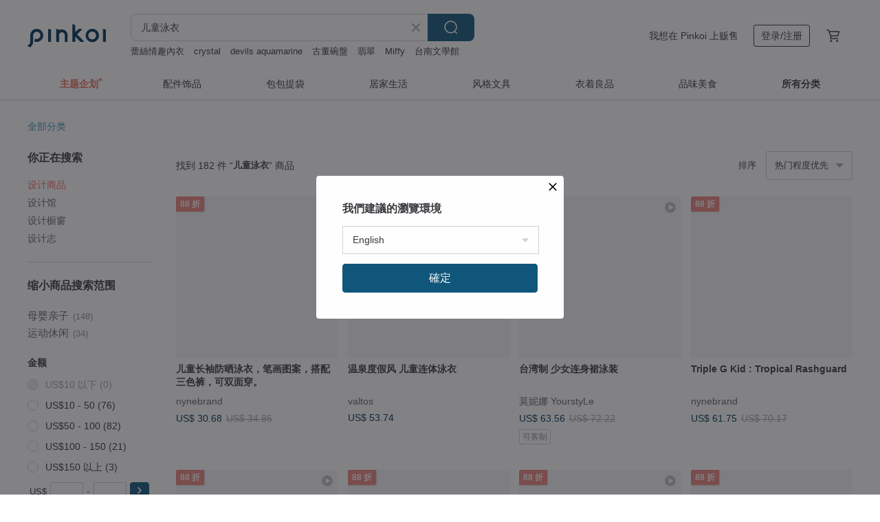

--- FILE ---
content_type: text/html; charset=utf-8
request_url: https://cn.pinkoi.com/search?q=%E5%84%BF%E7%AB%A5%E6%B3%B3%E8%A1%A3&ref_sec=related_keywords&ref_posn=4&ref_related_kw_type=auto&ref_created=1696352667&ref_entity=search_item_list&ref_entity_id=%E6%B3%B3%E8%A1%A3&ref_page=1&ref_pgsz=60&ref_pgsess=1696352667
body_size: 20009
content:

<!doctype html>

<html lang="zh-Hans" class="web no-js s-not-login s-zh_CN webkit" xmlns:fb="http://ogp.me/ns/fb#">
<head prefix="og: http://ogp.me/ns# fb: http://ogp.me/ns/fb# ilovepinkoi: http://ogp.me/ns/fb/ilovepinkoi#">
    <meta charset="utf-8">

        <title>儿童泳衣 搜索结果 | 儿童泳衣 | Pinkoi | 亚洲跨境设计购物平台</title>
    <meta name="keywords" content="儿童泳衣">

        <meta name="description" content="“儿童泳衣”搜索结果 - 182 件。 儿童长袖防晒泳衣，笔画图案，搭配三色裤，可双面穿。US$ 30.68 Triple G Kid : Tropical RashguardUS$ 61.75 Sexy Tie : Kids Two Pieces : WhiteUS$ 53.98 用关键字搜索好设计。">

    <meta name="twitter:card" content="summary_large_image">

        <meta property="og:title" content="儿童泳衣 | Pinkoi">
        <meta property="og:description" content="“儿童泳衣”搜索结果 - 182 件。 儿童长袖防晒泳衣，笔画图案，搭配三色裤，可双面穿。US$ 30.68 Triple G Kid : Tropical RashguardUS$ 61.75 Sexy Tie : Kids Two Pieces : WhiteUS$ 53.98 用关键字搜索好设计。">
        <meta property="og:image" content="https://cdn01.pingouyu.com/product/SzEWvQMj/0/1/800x0.jpg">

    <meta property="og:type" content="product">
        <meta property="og:url" content="https://cn.pinkoi.com/search?q=%E5%84%BF%E7%AB%A5%E6%B3%B3%E8%A1%A3&ref_sec=related_keywords&ref_posn=4&ref_related_kw_type=auto&ref_created=1696352667&ref_entity=search_item_list&ref_entity_id=%E6%B3%B3%E8%A1%A3&ref_page=1&ref_pgsz=60&ref_pgsess=1696352667"><link rel="canonical" href="https://cn.pinkoi.com/search?q=%E5%84%BF%E7%AB%A5%E6%B3%B3%E8%A1%A3"><link rel="next" href="https://cn.pinkoi.com/search?q=%E5%84%BF%E7%AB%A5%E6%B3%B3%E8%A1%A3&page=2">

    <link rel="alternate" href="android-app://com.pinkoi/http/cn.pinkoi.com/search?q=%E5%84%BF%E7%AB%A5%E6%B3%B3%E8%A1%A3">

        <script type="application/ld+json">{"@context": "http://schema.org", "@type": "BreadcrumbList", "itemListElement": [{"@type": "ListItem", "position": 1, "item": {"@id": "https://cn.pinkoi.com", "name": "Pinkoi"}}, {"@type": "ListItem", "position": 2, "item": {"@id": "https://cn.pinkoi.com/search", "name": "Search"}}, {"@type": "ListItem", "position": 3, "item": {"@id": "https://cn.pinkoi.com/search?q=%E5%84%BF%E7%AB%A5%E6%B3%B3%E8%A1%A3", "name": "\u513f\u7ae5\u6cf3\u8863"}}]}</script>

        <script type="application/ld+json">{"@context": "http://schema.org", "@type": "Product", "productID": "SzEWvQMj", "sku": "SzEWvQMj", "name": "\u513f\u7ae5\u957f\u8896\u9632\u6652\u6cf3\u8863\uff0c\u7b14\u753b\u56fe\u6848\uff0c\u642d\u914d\u4e09\u8272\u88e4\uff0c\u53ef\u53cc\u9762\u7a7f\u3002", "description": "\u513f\u7ae5\u6cf3\u8863\u957f\u8896\u9632\u6652\u642d\u914d\u77ed\u88e4", "image": ["https://cdn01.pingouyu.com/product/SzEWvQMj/0/1/500x0.jpg"], "brand": {"@type": "Brand", "name": "nynebrand"}, "offers": {"@type": "Offer", "priceCurrency": "CNY", "price": 183.04, "availability": "http://schema.org/InStock", "priceValidUntil": "2026-07-27", "itemCondition": "http://schema.org/NewCondition", "url": "https://cn.pinkoi.com/product/SzEWvQMj", "seller": {"@type": "Organization", "name": "nynebrand", "url": "https://cn.pinkoi.com/store/nynebrand"}, "hasMerchantReturnPolicy": [{"@type": "MerchantReturnPolicy", "returnPolicyCategory": "https://schema.org/MerchantReturnFiniteReturnWindow", "merchantReturnDays": 7, "returnMethod": "https://schema.org/ReturnByMail", "returnFees": "https://schema.org/FreeReturn", "applicableCountry": ["TW", "HK", "MO", "TH", "JP", "CN", "US", "SG", "CA"]}]}, "aggregateRating": {"@type": "AggregateRating", "ratingValue": 4.9, "reviewCount": 71}}</script><script type="application/ld+json">{"@context": "http://schema.org", "@type": "Product", "productID": "pdsSZB3P", "sku": "pdsSZB3P", "name": "Triple G Kid : Tropical Rashguard", "description": "Nyne 2020 Collection  Why Not Gingham \nTropical Kid    Triple G Long Sleeve Rashguard with a neat cutting \nVintage Swimwear with pastel gingham pattern  \nMixing your own style with different color of bottom swimwear  \nLovely  Flexible and Useful \n Free Nylon Bag Each Order", "image": ["https://cdn01.pingouyu.com/product/pdsSZB3P/0/1/500x0.jpg"], "brand": {"@type": "Brand", "name": "nynebrand"}, "offers": {"@type": "Offer", "priceCurrency": "CNY", "price": 368.37, "availability": "http://schema.org/InStock", "priceValidUntil": "2026-07-27", "itemCondition": "http://schema.org/NewCondition", "url": "https://cn.pinkoi.com/product/pdsSZB3P", "seller": {"@type": "Organization", "name": "nynebrand", "url": "https://cn.pinkoi.com/store/nynebrand"}, "hasMerchantReturnPolicy": [{"@type": "MerchantReturnPolicy", "returnPolicyCategory": "https://schema.org/MerchantReturnFiniteReturnWindow", "merchantReturnDays": 7, "returnMethod": "https://schema.org/ReturnByMail", "returnFees": "https://schema.org/FreeReturn", "applicableCountry": ["TW", "HK", "MO", "TH", "JP", "CN", "US", "SG", "CA"]}]}, "aggregateRating": {"@type": "AggregateRating", "ratingValue": 4.9, "reviewCount": 71}}</script><script type="application/ld+json">{"@context": "http://schema.org", "@type": "Product", "productID": "kkJc7ikS", "sku": "kkJc7ikS", "name": "Sexy Tie : Kids Two Pieces : White", "description": "Boutique Swimwear for all since 2015 \n NYNE S S 2019   Squeeze   Sour Collection \n Free Nylon Bag", "image": ["https://cdn02.pingouyu.com/product/kkJc7ikS/0/1/500x0.jpg"], "brand": {"@type": "Brand", "name": "nynebrand"}, "offers": {"@type": "Offer", "priceCurrency": "CNY", "price": 322.08, "availability": "http://schema.org/InStock", "priceValidUntil": "2026-07-27", "itemCondition": "http://schema.org/NewCondition", "url": "https://cn.pinkoi.com/product/kkJc7ikS", "seller": {"@type": "Organization", "name": "nynebrand", "url": "https://cn.pinkoi.com/store/nynebrand"}, "hasMerchantReturnPolicy": [{"@type": "MerchantReturnPolicy", "returnPolicyCategory": "https://schema.org/MerchantReturnFiniteReturnWindow", "merchantReturnDays": 7, "returnMethod": "https://schema.org/ReturnByMail", "returnFees": "https://schema.org/FreeReturn", "applicableCountry": ["TW", "HK", "MO", "TH", "JP", "CN", "US", "SG", "CA"]}]}, "aggregateRating": {"@type": "AggregateRating", "ratingValue": 4.9, "reviewCount": 71}}</script><script type="application/ld+json">{"@context": "http://schema.org", "@type": "Product", "productID": "szFkYLz9", "sku": "szFkYLz9", "name": "\u6e29\u6cc9\u5ea6\u5047\u98ce \u513f\u7ae5\u8fde\u4f53\u6cf3\u8863", "description": "\u6e29\u6cc9\u5ea6\u5047\u98ce \u513f\u7ae5\u8fde\u4f53\u6cf3\u8863\n\u9762\u6599 91%\u5c3c\u9f99 9%\u6c28\u7eb6\n\u91cc\u5e03 92%\u9526\u7eb6 8%\u6c28\u7eb6", "image": ["https://cdn01.pingouyu.com/product/szFkYLz9/0/1/500x0.jpg"], "brand": {"@type": "Brand", "name": "valtos"}, "offers": {"@type": "Offer", "priceCurrency": "CNY", "price": 276.00, "availability": "http://schema.org/InStock", "priceValidUntil": "2026-07-27", "itemCondition": "http://schema.org/NewCondition", "url": "https://cn.pinkoi.com/product/szFkYLz9", "seller": {"@type": "Organization", "name": "valtos", "url": "https://cn.pinkoi.com/store/valtos-cn"}, "hasMerchantReturnPolicy": [{"@type": "MerchantReturnPolicy", "returnPolicyCategory": "https://schema.org/MerchantReturnFiniteReturnWindow", "merchantReturnDays": 7, "returnMethod": "https://schema.org/ReturnByMail", "returnFees": "https://schema.org/FreeReturn", "applicableCountry": ["TW", "HK", "MO", "TH", "JP", "CN", "US", "SG", "CA"]}]}, "aggregateRating": {"@type": "AggregateRating", "ratingValue": 4.7, "reviewCount": 7}}</script><script type="application/ld+json">{"@context": "http://schema.org", "@type": "Product", "productID": "d6wc7cbG", "sku": "d6wc7cbG", "name": "Hold Me Tie : One piece : Lemon", "description": "Boutique Swimwear for all since 2015 \n NYNE S S 2019   Squeeze   Sour Collection \n Free Nylon Bag", "image": ["https://cdn01.pingouyu.com/product/d6wc7cbG/0/1/500x0.jpg"], "brand": {"@type": "Brand", "name": "nynebrand"}, "offers": {"@type": "Offer", "priceCurrency": "CNY", "price": 345.23, "availability": "http://schema.org/InStock", "priceValidUntil": "2026-07-27", "itemCondition": "http://schema.org/NewCondition", "url": "https://cn.pinkoi.com/product/d6wc7cbG", "seller": {"@type": "Organization", "name": "nynebrand", "url": "https://cn.pinkoi.com/store/nynebrand"}, "hasMerchantReturnPolicy": [{"@type": "MerchantReturnPolicy", "returnPolicyCategory": "https://schema.org/MerchantReturnFiniteReturnWindow", "merchantReturnDays": 7, "returnMethod": "https://schema.org/ReturnByMail", "returnFees": "https://schema.org/FreeReturn", "applicableCountry": ["TW", "HK", "MO", "TH", "JP", "CN", "US", "SG", "CA"]}]}, "aggregateRating": {"@type": "AggregateRating", "ratingValue": 4.9, "reviewCount": 71}}</script><script type="application/ld+json">{"@context": "http://schema.org", "@type": "Product", "productID": "TKCxskuZ", "sku": "TKCxskuZ", "name": "Sexy Tie : Kids Two Pieces : Lemon", "description": "Boutique Swimwear for all since 2015 \n NYNE S S 2019   Squeeze   Sour Collection \n Free Nylon Bag", "image": ["https://cdn01.pingouyu.com/product/TKCxskuZ/0/1/500x0.jpg"], "brand": {"@type": "Brand", "name": "nynebrand"}, "offers": {"@type": "Offer", "priceCurrency": "CNY", "price": 322.08, "availability": "http://schema.org/InStock", "priceValidUntil": "2026-07-27", "itemCondition": "http://schema.org/NewCondition", "url": "https://cn.pinkoi.com/product/TKCxskuZ", "seller": {"@type": "Organization", "name": "nynebrand", "url": "https://cn.pinkoi.com/store/nynebrand"}, "hasMerchantReturnPolicy": [{"@type": "MerchantReturnPolicy", "returnPolicyCategory": "https://schema.org/MerchantReturnFiniteReturnWindow", "merchantReturnDays": 7, "returnMethod": "https://schema.org/ReturnByMail", "returnFees": "https://schema.org/FreeReturn", "applicableCountry": ["TW", "HK", "MO", "TH", "JP", "CN", "US", "SG", "CA"]}]}, "aggregateRating": {"@type": "AggregateRating", "ratingValue": 4.9, "reviewCount": 71}}</script><script type="application/ld+json">{"@context": "http://schema.org", "@type": "Product", "productID": "4Yc5yY8v", "sku": "4Yc5yY8v", "name": "Bow Bow Baby : One Piece Swimwear", "description": "Nyne 2020 Collection  Why Not Gingham \nBow Bow   OnePiece Swimwear\nVintage Swimwear with pastel gingham and bow \n Free Nylon Bag Each Order", "image": ["https://cdn01.pingouyu.com/product/4Yc5yY8v/0/1/500x0.jpg"], "brand": {"@type": "Brand", "name": "nynebrand"}, "offers": {"@type": "Offer", "priceCurrency": "CNY", "price": 345.23, "availability": "http://schema.org/InStock", "priceValidUntil": "2026-07-27", "itemCondition": "http://schema.org/NewCondition", "url": "https://cn.pinkoi.com/product/4Yc5yY8v", "seller": {"@type": "Organization", "name": "nynebrand", "url": "https://cn.pinkoi.com/store/nynebrand"}, "hasMerchantReturnPolicy": [{"@type": "MerchantReturnPolicy", "returnPolicyCategory": "https://schema.org/MerchantReturnFiniteReturnWindow", "merchantReturnDays": 7, "returnMethod": "https://schema.org/ReturnByMail", "returnFees": "https://schema.org/FreeReturn", "applicableCountry": ["TW", "HK", "MO", "TH", "JP", "CN", "US", "SG", "CA"]}]}, "aggregateRating": {"@type": "AggregateRating", "ratingValue": 4.9, "reviewCount": 71}}</script><script type="application/ld+json">{"@context": "http://schema.org", "@type": "Product", "productID": "YGdTuqkm", "sku": "YGdTuqkm", "name": "Hold Me Tie : One Piece : Orange", "description": "Boutique Swimwear for all since 2015 \n NYNE S S 2019   Squeeze   Sour Collection \n Free Nylon Bag", "image": ["https://cdn02.pingouyu.com/product/YGdTuqkm/0/1/500x0.jpg"], "brand": {"@type": "Brand", "name": "nynebrand"}, "offers": {"@type": "Offer", "priceCurrency": "CNY", "price": 345.23, "availability": "http://schema.org/InStock", "priceValidUntil": "2026-07-27", "itemCondition": "http://schema.org/NewCondition", "url": "https://cn.pinkoi.com/product/YGdTuqkm", "seller": {"@type": "Organization", "name": "nynebrand", "url": "https://cn.pinkoi.com/store/nynebrand"}, "hasMerchantReturnPolicy": [{"@type": "MerchantReturnPolicy", "returnPolicyCategory": "https://schema.org/MerchantReturnFiniteReturnWindow", "merchantReturnDays": 7, "returnMethod": "https://schema.org/ReturnByMail", "returnFees": "https://schema.org/FreeReturn", "applicableCountry": ["TW", "HK", "MO", "TH", "JP", "CN", "US", "SG", "CA"]}]}, "aggregateRating": {"@type": "AggregateRating", "ratingValue": 4.9, "reviewCount": 71}}</script><script type="application/ld+json">{"@context": "http://schema.org", "@type": "Product", "productID": "C9qAtwDV", "sku": "C9qAtwDV", "name": "\u53f0\u6e7e\u5236 \u5c11\u5973\u8fde\u8eab\u88d9\u6cf3\u88c5", "description": "\u260630\u5e74\u4e13\u4e1a\u54c1\u724c\n\u8212\u9002\u3001\u4e13\u4e1a\u3001\u9886\u5bfc\u54c1\u724c \n\u7740\u91cd\u4e8e\u7a7f\u7740\u540e\u4e4b\u4e2a\u4eba\u9b45\u529b \n\u9002\u5408\u4e1c\u65b9\u4eba\u4f53\u578b\u8eab\u88c1\u7684\u4e13\u4e1a\u6cf3\u88c5", "image": ["https://cdn01.pingouyu.com/product/C9qAtwDV/0/1/500x0.jpg"], "brand": {"@type": "Brand", "name": "\u83ab\u59ae\u5a1c YourstyLe"}, "offers": {"@type": "Offer", "priceCurrency": "CNY", "price": 362.65, "availability": "http://schema.org/InStock", "priceValidUntil": "2026-07-27", "itemCondition": "http://schema.org/NewCondition", "url": "https://cn.pinkoi.com/product/C9qAtwDV", "seller": {"@type": "Organization", "name": "\u83ab\u59ae\u5a1c YourstyLe", "url": "https://cn.pinkoi.com/store/monina"}, "hasMerchantReturnPolicy": [{"@type": "MerchantReturnPolicy", "returnPolicyCategory": "https://schema.org/MerchantReturnFiniteReturnWindow", "merchantReturnDays": 7, "returnMethod": "https://schema.org/ReturnByMail", "returnFees": "https://schema.org/FreeReturn", "applicableCountry": ["TW", "HK", "MO", "TH", "JP", "CN", "US", "SG", "CA"]}]}, "aggregateRating": {"@type": "AggregateRating", "ratingValue": 5.0, "reviewCount": 428}}</script><script type="application/ld+json">{"@context": "http://schema.org", "@type": "Product", "productID": "F2EZd9Af", "sku": "F2EZd9Af", "name": "Sexy Tie : Kids Two Pieces : Black", "description": "Boutique Swimwear for all since 2015 \n NYNE S S 2019   Squeeze   Sour Collection \n Free Nylon Bag", "image": ["https://cdn01.pingouyu.com/product/F2EZd9Af/0/1/500x0.jpg"], "brand": {"@type": "Brand", "name": "nynebrand"}, "offers": {"@type": "Offer", "priceCurrency": "CNY", "price": 322.08, "availability": "http://schema.org/InStock", "priceValidUntil": "2026-07-27", "itemCondition": "http://schema.org/NewCondition", "url": "https://cn.pinkoi.com/product/F2EZd9Af", "seller": {"@type": "Organization", "name": "nynebrand", "url": "https://cn.pinkoi.com/store/nynebrand"}, "hasMerchantReturnPolicy": [{"@type": "MerchantReturnPolicy", "returnPolicyCategory": "https://schema.org/MerchantReturnFiniteReturnWindow", "merchantReturnDays": 7, "returnMethod": "https://schema.org/ReturnByMail", "returnFees": "https://schema.org/FreeReturn", "applicableCountry": ["TW", "HK", "MO", "TH", "JP", "CN", "US", "SG", "CA"]}]}, "aggregateRating": {"@type": "AggregateRating", "ratingValue": 4.9, "reviewCount": 71}}</script><script type="application/ld+json">{"@context": "http://schema.org", "@type": "Product", "productID": "Wyru5j6Z", "sku": "Wyru5j6Z", "name": "MIT \u513f\u7ae5\u77ed\u7248\u4e8c\u4ef6\u5f0f\u6cf3\u88c5", "description": "\u260630\u5e74\u4e13\u4e1a\u54c1\u724c\n\u8212\u9002\u3001\u4e13\u4e1a\u3001\u9886\u5bfc\u54c1\u724c \n\u7740\u91cd\u4e8e\u7a7f\u7740\u540e\u4e4b\u4e2a\u4eba\u9b45\u529b \n\u9002\u5408\u4e1c\u65b9\u4eba\u4f53\u578b\u8eab\u88c1\u7684\u4e13\u4e1a\u6cf3\u88c5", "image": ["https://cdn01.pingouyu.com/product/Wyru5j6Z/0/1/500x0.jpg"], "brand": {"@type": "Brand", "name": "\u83ab\u59ae\u5a1c YourstyLe"}, "offers": {"@type": "Offer", "priceCurrency": "CNY", "price": 339.77, "availability": "http://schema.org/InStock", "priceValidUntil": "2026-07-27", "itemCondition": "http://schema.org/NewCondition", "url": "https://cn.pinkoi.com/product/Wyru5j6Z", "seller": {"@type": "Organization", "name": "\u83ab\u59ae\u5a1c YourstyLe", "url": "https://cn.pinkoi.com/store/monina"}, "hasMerchantReturnPolicy": [{"@type": "MerchantReturnPolicy", "returnPolicyCategory": "https://schema.org/MerchantReturnFiniteReturnWindow", "merchantReturnDays": 7, "returnMethod": "https://schema.org/ReturnByMail", "returnFees": "https://schema.org/FreeReturn", "applicableCountry": ["TW", "HK", "MO", "TH", "JP", "CN", "US", "SG", "CA"]}]}, "aggregateRating": {"@type": "AggregateRating", "ratingValue": 5.0, "reviewCount": 428}}</script><script type="application/ld+json">{"@context": "http://schema.org", "@type": "Product", "productID": "AFtMtsLS", "sku": "AFtMtsLS", "name": "MIT \u957f\u8896\u6297UV\u9632\u6652\u673a\u80fd\u4e0a\u8863 \u7537\u5973\u7ae5\u7686\u9002\u7a7f", "description": "\u260630\u5e74\u4e13\u4e1a\u54c1\u724c\n\u8212\u9002\u3001\u4e13\u4e1a\u3001\u9886\u5bfc\u54c1\u724c \n\u7740\u91cd\u4e8e\u7a7f\u7740\u540e\u4e4b\u4e2a\u4eba\u9b45\u529b \n\u9002\u5408\u4e1c\u65b9\u4eba\u4f53\u578b\u8eab\u88c1\u7684\u4e13\u4e1a\u6cf3\u88c5", "image": ["https://cdn01.pingouyu.com/product/AFtMtsLS/0/1/500x0.jpg"], "brand": {"@type": "Brand", "name": "\u83ab\u59ae\u5a1c YourstyLe"}, "offers": {"@type": "Offer", "priceCurrency": "CNY", "price": 247.90, "availability": "http://schema.org/InStock", "priceValidUntil": "2026-07-27", "itemCondition": "http://schema.org/NewCondition", "url": "https://cn.pinkoi.com/product/AFtMtsLS", "seller": {"@type": "Organization", "name": "\u83ab\u59ae\u5a1c YourstyLe", "url": "https://cn.pinkoi.com/store/monina"}, "hasMerchantReturnPolicy": [{"@type": "MerchantReturnPolicy", "returnPolicyCategory": "https://schema.org/MerchantReturnFiniteReturnWindow", "merchantReturnDays": 7, "returnMethod": "https://schema.org/ReturnByMail", "returnFees": "https://schema.org/FreeReturn", "applicableCountry": ["TW", "HK", "MO", "TH", "JP", "CN", "US", "SG", "CA"]}]}, "aggregateRating": {"@type": "AggregateRating", "ratingValue": 5.0, "reviewCount": 428}}</script><script type="application/ld+json">{"@context": "http://schema.org", "@type": "Product", "productID": "ABHKmmMk", "sku": "ABHKmmMk", "name": "MIT \u5927\u7ae5\u4e8c\u4ef6\u5f0f\u9632\u6652 \u6cf3\u88c5 \u7537\u5973\u7ae5\u9002\u7a7f", "description": "30\u5e74\u4e13\u4e1a\u54c1\u724c  \u8212\u9002\u3001\u4e13\u4e1a\u3001\u9886\u5bfc\u54c1\u724c \n\u7740\u91cd\u4e8e\u7a7f\u7740\u540e\u4e4b\u4e2a\u4eba\u9b45\u529b \n\u9002\u5408\u4e1c\u65b9\u4eba\u4f53\u578b\u8eab\u88c1\u7684\u4e13\u4e1a\u6cf3\u88c5", "image": ["https://cdn02.pingouyu.com/product/ABHKmmMk/0/1/500x0.jpg"], "brand": {"@type": "Brand", "name": "\u83ab\u59ae\u5a1c YourstyLe"}, "offers": {"@type": "Offer", "priceCurrency": "CNY", "price": 385.62, "availability": "http://schema.org/InStock", "priceValidUntil": "2026-07-27", "itemCondition": "http://schema.org/NewCondition", "url": "https://cn.pinkoi.com/product/ABHKmmMk", "seller": {"@type": "Organization", "name": "\u83ab\u59ae\u5a1c YourstyLe", "url": "https://cn.pinkoi.com/store/monina"}, "hasMerchantReturnPolicy": [{"@type": "MerchantReturnPolicy", "returnPolicyCategory": "https://schema.org/MerchantReturnFiniteReturnWindow", "merchantReturnDays": 7, "returnMethod": "https://schema.org/ReturnByMail", "returnFees": "https://schema.org/FreeReturn", "applicableCountry": ["TW", "HK", "MO", "TH", "JP", "CN", "US", "SG", "CA"]}]}, "aggregateRating": {"@type": "AggregateRating", "ratingValue": 5.0, "reviewCount": 428}}</script><script type="application/ld+json">{"@context": "http://schema.org", "@type": "Product", "productID": "UPceWR5K", "sku": "UPceWR5K", "name": "MIT \u5927\u7ae5\u77ed\u8896\u4e24\u4ef6\u5f0f\u6cf3\u88c5 \u7537\u5973\u7ae5\u9002\u7a7f", "description": "\u260630\u5e74\u4e13\u4e1a\u54c1\u724c  \u8212\u9002\u3001\u4e13\u4e1a\u3001\u9886\u5bfc\u54c1\u724c \n\u7740\u91cd\u4e8e\u7a7f\u7740\u540e\u4e4b\u4e2a\u4eba\u9b45\u529b \n\u9002\u5408\u4e1c\u65b9\u4eba\u4f53\u578b\u8eab\u88c1\u7684\u4e13\u4e1a\u6cf3\u88c5", "image": ["https://cdn02.pingouyu.com/product/UPceWR5K/0/1/500x0.jpg"], "brand": {"@type": "Brand", "name": "\u83ab\u59ae\u5a1c YourstyLe"}, "offers": {"@type": "Offer", "priceCurrency": "CNY", "price": 638.09, "availability": "http://schema.org/InStock", "priceValidUntil": "2026-07-27", "itemCondition": "http://schema.org/NewCondition", "url": "https://cn.pinkoi.com/product/UPceWR5K", "seller": {"@type": "Organization", "name": "\u83ab\u59ae\u5a1c YourstyLe", "url": "https://cn.pinkoi.com/store/monina"}, "hasMerchantReturnPolicy": [{"@type": "MerchantReturnPolicy", "returnPolicyCategory": "https://schema.org/MerchantReturnFiniteReturnWindow", "merchantReturnDays": 7, "returnMethod": "https://schema.org/ReturnByMail", "returnFees": "https://schema.org/FreeReturn", "applicableCountry": ["TW", "HK", "MO", "TH", "JP", "CN", "US", "SG", "CA"]}]}, "aggregateRating": {"@type": "AggregateRating", "ratingValue": 5.0, "reviewCount": 428}}</script><script type="application/ld+json">{"@context": "http://schema.org", "@type": "Product", "productID": "K7bDtpLv", "sku": "K7bDtpLv", "name": "MIT \u513f\u7ae5 \u4e03\u5206\u6cf3\u88e4", "description": "\u260630\u5e74\u4e13\u4e1a\u54c1\u724c\n\u8212\u9002\u3001\u4e13\u4e1a\u3001\u9886\u5bfc\u54c1\u724c \n\u7740\u91cd\u4e8e\u7a7f\u7740\u540e\u4e4b\u4e2a\u4eba\u9b45\u529b \n\u9002\u5408\u4e1c\u65b9\u4eba\u4f53\u578b\u8eab\u88c1\u7684\u4e13\u4e1a\u6cf3\u88c5", "image": ["https://cdn01.pingouyu.com/product/K7bDtpLv/0/1/500x0.jpg"], "brand": {"@type": "Brand", "name": "\u83ab\u59ae\u5a1c YourstyLe"}, "offers": {"@type": "Offer", "priceCurrency": "CNY", "price": 202.05, "availability": "http://schema.org/InStock", "priceValidUntil": "2026-07-27", "itemCondition": "http://schema.org/NewCondition", "url": "https://cn.pinkoi.com/product/K7bDtpLv", "seller": {"@type": "Organization", "name": "\u83ab\u59ae\u5a1c YourstyLe", "url": "https://cn.pinkoi.com/store/monina"}, "hasMerchantReturnPolicy": [{"@type": "MerchantReturnPolicy", "returnPolicyCategory": "https://schema.org/MerchantReturnFiniteReturnWindow", "merchantReturnDays": 7, "returnMethod": "https://schema.org/ReturnByMail", "returnFees": "https://schema.org/FreeReturn", "applicableCountry": ["TW", "HK", "MO", "TH", "JP", "CN", "US", "SG", "CA"]}]}, "aggregateRating": {"@type": "AggregateRating", "ratingValue": 5.0, "reviewCount": 428}}</script><script type="application/ld+json">{"@context": "http://schema.org", "@type": "Product", "productID": "jzZqmxAw", "sku": "jzZqmxAw", "name": "MIT \u5927\u7ae5\u77ed\u8896\u4e24\u4ef6\u5f0f\u9632\u6652\u6cf3\u8863 \u7537\u5973\u7ae5\u9002\u7a7f", "description": "\u260630\u5e74\u4e13\u4e1a\u54c1\u724c  \u8212\u9002\u3001\u4e13\u4e1a\u3001\u9886\u5bfc\u54c1\u724c \n\u7740\u91cd\u4e8e\u7a7f\u7740\u540e\u4e4b\u4e2a\u4eba\u9b45\u529b \n\u9002\u5408\u4e1c\u65b9\u4eba\u4f53\u578b\u8eab\u88c1\u7684\u4e13\u4e1a\u6cf3\u88c5", "image": ["https://cdn02.pingouyu.com/product/jzZqmxAw/0/1/500x0.jpg"], "brand": {"@type": "Brand", "name": "\u83ab\u59ae\u5a1c YourstyLe"}, "offers": {"@type": "Offer", "priceCurrency": "CNY", "price": 638.09, "availability": "http://schema.org/InStock", "priceValidUntil": "2026-07-27", "itemCondition": "http://schema.org/NewCondition", "url": "https://cn.pinkoi.com/product/jzZqmxAw", "seller": {"@type": "Organization", "name": "\u83ab\u59ae\u5a1c YourstyLe", "url": "https://cn.pinkoi.com/store/monina"}, "hasMerchantReturnPolicy": [{"@type": "MerchantReturnPolicy", "returnPolicyCategory": "https://schema.org/MerchantReturnFiniteReturnWindow", "merchantReturnDays": 7, "returnMethod": "https://schema.org/ReturnByMail", "returnFees": "https://schema.org/FreeReturn", "applicableCountry": ["TW", "HK", "MO", "TH", "JP", "CN", "US", "SG", "CA"]}]}, "aggregateRating": {"@type": "AggregateRating", "ratingValue": 5.0, "reviewCount": 428}}</script><script type="application/ld+json">{"@context": "http://schema.org", "@type": "Product", "productID": "V7nQiRx2", "sku": "V7nQiRx2", "name": "MIT \u513f\u7ae5\u4e09\u4ef6\u5f0f\u6cf3\u88c5", "description": "\u260630\u5e74\u4e13\u4e1a\u54c1\u724c\n\u8212\u9002\u3001\u4e13\u4e1a\u3001\u9886\u5bfc\u54c1\u724c \n\u7740\u91cd\u4e8e\u7a7f\u7740\u540e\u4e4b\u4e2a\u4eba\u9b45\u529b \n\u9002\u5408\u4e1c\u65b9\u4eba\u4f53\u578b\u8eab\u88c1\u7684\u4e13\u4e1a\u6cf3\u88c5", "image": ["https://cdn01.pingouyu.com/product/V7nQiRx2/0/1/500x0.jpg"], "brand": {"@type": "Brand", "name": "\u83ab\u59ae\u5a1c YourstyLe"}, "offers": {"@type": "Offer", "priceCurrency": "CNY", "price": 179.08, "availability": "http://schema.org/InStock", "priceValidUntil": "2026-07-27", "itemCondition": "http://schema.org/NewCondition", "url": "https://cn.pinkoi.com/product/V7nQiRx2", "seller": {"@type": "Organization", "name": "\u83ab\u59ae\u5a1c YourstyLe", "url": "https://cn.pinkoi.com/store/monina"}, "hasMerchantReturnPolicy": [{"@type": "MerchantReturnPolicy", "returnPolicyCategory": "https://schema.org/MerchantReturnFiniteReturnWindow", "merchantReturnDays": 7, "returnMethod": "https://schema.org/ReturnByMail", "returnFees": "https://schema.org/FreeReturn", "applicableCountry": ["TW", "HK", "MO", "TH", "JP", "CN", "US", "SG", "CA"]}]}, "aggregateRating": {"@type": "AggregateRating", "ratingValue": 5.0, "reviewCount": 428}}</script><script type="application/ld+json">{"@context": "http://schema.org", "@type": "Product", "productID": "XPZCs2uj", "sku": "XPZCs2uj", "name": "MIT \u513f\u7ae5\u4fdd\u6696\u9632\u5bd2\u80cc\u5fc3 (\u7537\u5973\u9002\u7a7f)", "description": "\u260630\u5e74\u4e13\u4e1a\u54c1\u724c\n\u8212\u9002\u3001\u4e13\u4e1a\u3001\u9886\u5bfc\u54c1\u724c \n\u7740\u91cd\u4e8e\u7a7f\u7740\u540e\u4e4b\u4e2a\u4eba\u9b45\u529b \n\u9002\u5408\u4e1c\u65b9\u4eba\u4f53\u578b\u8eab\u88c1\u7684\u4e13\u4e1a\u6cf3\u88c5", "image": ["https://cdn01.pingouyu.com/product/XPZCs2uj/0/1/500x0.jpg"], "brand": {"@type": "Brand", "name": "\u83ab\u59ae\u5a1c YourstyLe"}, "offers": {"@type": "Offer", "priceCurrency": "CNY", "price": 316.80, "availability": "http://schema.org/InStock", "priceValidUntil": "2026-07-27", "itemCondition": "http://schema.org/NewCondition", "url": "https://cn.pinkoi.com/product/XPZCs2uj", "seller": {"@type": "Organization", "name": "\u83ab\u59ae\u5a1c YourstyLe", "url": "https://cn.pinkoi.com/store/monina"}, "hasMerchantReturnPolicy": [{"@type": "MerchantReturnPolicy", "returnPolicyCategory": "https://schema.org/MerchantReturnFiniteReturnWindow", "merchantReturnDays": 7, "returnMethod": "https://schema.org/ReturnByMail", "returnFees": "https://schema.org/FreeReturn", "applicableCountry": ["TW", "HK", "MO", "TH", "JP", "CN", "US", "SG", "CA"]}]}, "aggregateRating": {"@type": "AggregateRating", "ratingValue": 5.0, "reviewCount": 428}}</script><script type="application/ld+json">{"@context": "http://schema.org", "@type": "Product", "productID": "TATg5vZJ", "sku": "TATg5vZJ", "name": "MIT \u513f\u7ae5 \u4e8c\u4ef6\u5f0f\u9632\u6652\u6cf3\u88c5 \u7537\u5973\u7ae5\u7686\u9002\u7a7f", "description": "\u260630\u5e74\u4e13\u4e1a\u54c1\u724c\n\u8212\u9002\u3001\u4e13\u4e1a\u3001\u9886\u5bfc\u54c1\u724c \n\u7740\u91cd\u4e8e\u7a7f\u7740\u540e\u4e4b\u4e2a\u4eba\u9b45\u529b \n\u9002\u5408\u4e1c\u65b9\u4eba\u4f53\u578b\u8eab\u88c1\u7684\u4e13\u4e1a\u6cf3\u88c5", "image": ["https://cdn01.pingouyu.com/product/TATg5vZJ/0/1/500x0.jpg"], "brand": {"@type": "Brand", "name": "\u83ab\u59ae\u5a1c YourstyLe"}, "offers": {"@type": "Offer", "priceCurrency": "CNY", "price": 500.37, "availability": "http://schema.org/InStock", "priceValidUntil": "2026-07-27", "itemCondition": "http://schema.org/NewCondition", "url": "https://cn.pinkoi.com/product/TATg5vZJ", "seller": {"@type": "Organization", "name": "\u83ab\u59ae\u5a1c YourstyLe", "url": "https://cn.pinkoi.com/store/monina"}, "hasMerchantReturnPolicy": [{"@type": "MerchantReturnPolicy", "returnPolicyCategory": "https://schema.org/MerchantReturnFiniteReturnWindow", "merchantReturnDays": 7, "returnMethod": "https://schema.org/ReturnByMail", "returnFees": "https://schema.org/FreeReturn", "applicableCountry": ["TW", "HK", "MO", "TH", "JP", "CN", "US", "SG", "CA"]}]}, "aggregateRating": {"@type": "AggregateRating", "ratingValue": 5.0, "reviewCount": 428}}</script><script type="application/ld+json">{"@context": "http://schema.org", "@type": "Product", "productID": "2UZBqMMJ", "sku": "2UZBqMMJ", "name": "MIT \u5927\u7ae5\u65f6\u5c1a\u4e8c\u4ef6\u5f0f\u6cf3\u88c5", "description": "\u260630\u5e74\u4e13\u4e1a\u54c1\u724c\n\u8212\u9002\u3001\u4e13\u4e1a\u3001\u9886\u5bfc\u54c1\u724c \n\u7740\u91cd\u4e8e\u7a7f\u7740\u540e\u4e4b\u4e2a\u4eba\u9b45\u529b \n\u9002\u5408\u4e1c\u65b9\u4eba\u4f53\u578b\u8eab\u88c1\u7684\u4e13\u4e1a\u6cf3\u88c5", "image": ["https://cdn01.pingouyu.com/product/2UZBqMMJ/0/1/500x0.jpg"], "brand": {"@type": "Brand", "name": "\u83ab\u59ae\u5a1c YourstyLe"}, "offers": {"@type": "Offer", "priceCurrency": "CNY", "price": 293.84, "availability": "http://schema.org/InStock", "priceValidUntil": "2026-07-27", "itemCondition": "http://schema.org/NewCondition", "url": "https://cn.pinkoi.com/product/2UZBqMMJ", "seller": {"@type": "Organization", "name": "\u83ab\u59ae\u5a1c YourstyLe", "url": "https://cn.pinkoi.com/store/monina"}, "hasMerchantReturnPolicy": [{"@type": "MerchantReturnPolicy", "returnPolicyCategory": "https://schema.org/MerchantReturnFiniteReturnWindow", "merchantReturnDays": 7, "returnMethod": "https://schema.org/ReturnByMail", "returnFees": "https://schema.org/FreeReturn", "applicableCountry": ["TW", "HK", "MO", "TH", "JP", "CN", "US", "SG", "CA"]}]}, "aggregateRating": {"@type": "AggregateRating", "ratingValue": 5.0, "reviewCount": 428}}</script><script type="application/ld+json">{"@context": "http://schema.org", "@type": "Product", "productID": "E5cqvkby", "sku": "E5cqvkby", "name": "\u53f0\u6e7e\u5236 \u5927\u7ae5 \u8fde\u8eab\u88d9\u6cf3\u88c5", "description": "\u260630\u5e74\u4e13\u4e1a\u54c1\u724c\n\u8212\u9002\u3001\u4e13\u4e1a\u3001\u9886\u5bfc\u54c1\u724c \n\u7740\u91cd\u4e8e\u7a7f\u7740\u540e\u4e4b\u4e2a\u4eba\u9b45\u529b \n\u9002\u5408\u4e1c\u65b9\u4eba\u4f53\u578b\u8eab\u88c1\u7684\u4e13\u4e1a\u6cf3\u88c5", "image": ["https://cdn01.pingouyu.com/product/E5cqvkby/0/1/500x0.jpg"], "brand": {"@type": "Brand", "name": "\u83ab\u59ae\u5a1c YourstyLe"}, "offers": {"@type": "Offer", "priceCurrency": "CNY", "price": 247.90, "availability": "http://schema.org/InStock", "priceValidUntil": "2026-07-27", "itemCondition": "http://schema.org/NewCondition", "url": "https://cn.pinkoi.com/product/E5cqvkby", "seller": {"@type": "Organization", "name": "\u83ab\u59ae\u5a1c YourstyLe", "url": "https://cn.pinkoi.com/store/monina"}, "hasMerchantReturnPolicy": [{"@type": "MerchantReturnPolicy", "returnPolicyCategory": "https://schema.org/MerchantReturnFiniteReturnWindow", "merchantReturnDays": 7, "returnMethod": "https://schema.org/ReturnByMail", "returnFees": "https://schema.org/FreeReturn", "applicableCountry": ["TW", "HK", "MO", "TH", "JP", "CN", "US", "SG", "CA"]}]}, "aggregateRating": {"@type": "AggregateRating", "ratingValue": 5.0, "reviewCount": 428}}</script><script type="application/ld+json">{"@context": "http://schema.org", "@type": "Product", "productID": "HgpvwhrY", "sku": "HgpvwhrY", "name": "MIT \u513f\u7ae5 \u8fd0\u52a8\u673a\u80fd\u957f\u88e4 (\u7537\u5973\u9002\u7528)", "description": "\u260630\u5e74\u4e13\u4e1a\u54c1\u724c\n\u8212\u9002\u3001\u4e13\u4e1a\u3001\u9886\u5bfc\u54c1\u724c \n\u7740\u91cd\u4e8e\u7a7f\u7740\u540e\u4e4b\u4e2a\u4eba\u9b45\u529b \n\u9002\u5408\u4e1c\u65b9\u4eba\u4f53\u578b\u8eab\u88c1\u7684\u4e13\u4e1a\u6cf3\u88c5", "image": ["https://cdn01.pingouyu.com/product/HgpvwhrY/0/1/500x0.jpg"], "brand": {"@type": "Brand", "name": "\u83ab\u59ae\u5a1c YourstyLe"}, "offers": {"@type": "Offer", "priceCurrency": "CNY", "price": 247.90, "availability": "http://schema.org/InStock", "priceValidUntil": "2026-07-27", "itemCondition": "http://schema.org/NewCondition", "url": "https://cn.pinkoi.com/product/HgpvwhrY", "seller": {"@type": "Organization", "name": "\u83ab\u59ae\u5a1c YourstyLe", "url": "https://cn.pinkoi.com/store/monina"}, "hasMerchantReturnPolicy": [{"@type": "MerchantReturnPolicy", "returnPolicyCategory": "https://schema.org/MerchantReturnFiniteReturnWindow", "merchantReturnDays": 7, "returnMethod": "https://schema.org/ReturnByMail", "returnFees": "https://schema.org/FreeReturn", "applicableCountry": ["TW", "HK", "MO", "TH", "JP", "CN", "US", "SG", "CA"]}]}, "aggregateRating": {"@type": "AggregateRating", "ratingValue": 5.0, "reviewCount": 428}}</script><script type="application/ld+json">{"@context": "http://schema.org", "@type": "Product", "productID": "3E9cCbAf", "sku": "3E9cCbAf", "name": "MIT \u5927\u7ae5\u8fde\u8eab\u88e4\u88d9\u6cf3\u88c5", "description": "\u260630\u5e74\u4e13\u4e1a\u54c1\u724c\n\u8212\u9002\u3001\u4e13\u4e1a\u3001\u9886\u5bfc\u54c1\u724c \n\u7740\u91cd\u4e8e\u7a7f\u7740\u540e\u4e4b\u4e2a\u4eba\u9b45\u529b \n\u9002\u5408\u4e1c\u65b9\u4eba\u4f53\u578b\u8eab\u88c1\u7684\u4e13\u4e1a\u6cf3\u88c5", "image": ["https://cdn01.pingouyu.com/product/3E9cCbAf/0/2/500x0.jpg"], "brand": {"@type": "Brand", "name": "\u83ab\u59ae\u5a1c YourstyLe"}, "offers": {"@type": "Offer", "priceCurrency": "CNY", "price": 339.77, "availability": "http://schema.org/InStock", "priceValidUntil": "2026-07-27", "itemCondition": "http://schema.org/NewCondition", "url": "https://cn.pinkoi.com/product/3E9cCbAf", "seller": {"@type": "Organization", "name": "\u83ab\u59ae\u5a1c YourstyLe", "url": "https://cn.pinkoi.com/store/monina"}, "hasMerchantReturnPolicy": [{"@type": "MerchantReturnPolicy", "returnPolicyCategory": "https://schema.org/MerchantReturnFiniteReturnWindow", "merchantReturnDays": 7, "returnMethod": "https://schema.org/ReturnByMail", "returnFees": "https://schema.org/FreeReturn", "applicableCountry": ["TW", "HK", "MO", "TH", "JP", "CN", "US", "SG", "CA"]}]}, "aggregateRating": {"@type": "AggregateRating", "ratingValue": 5.0, "reviewCount": 428}}</script><script type="application/ld+json">{"@context": "http://schema.org", "@type": "Product", "productID": "XRU9n5yD", "sku": "XRU9n5yD", "name": "MIT \u5927\u7ae5\u77ed\u8896\u4e24\u4ef6\u5f0f\u9632\u6652 \u6cf3\u88c5 \u7537\u5973\u7ae5\u9002\u7a7f", "description": "\u260630\u5e74\u4e13\u4e1a\u54c1\u724c  \u8212\u9002\u3001\u4e13\u4e1a\u3001\u9886\u5bfc\u54c1\u724c \n\u7740\u91cd\u4e8e\u7a7f\u7740\u540e\u4e4b\u4e2a\u4eba\u9b45\u529b \n\u9002\u5408\u4e1c\u65b9\u4eba\u4f53\u578b\u8eab\u88c1\u7684\u4e13\u4e1a\u6cf3\u88c5", "image": ["https://cdn01.pingouyu.com/product/XRU9n5yD/0/1/500x0.jpg"], "brand": {"@type": "Brand", "name": "\u83ab\u59ae\u5a1c YourstyLe"}, "offers": {"@type": "Offer", "priceCurrency": "CNY", "price": 638.09, "availability": "http://schema.org/InStock", "priceValidUntil": "2026-07-27", "itemCondition": "http://schema.org/NewCondition", "url": "https://cn.pinkoi.com/product/XRU9n5yD", "seller": {"@type": "Organization", "name": "\u83ab\u59ae\u5a1c YourstyLe", "url": "https://cn.pinkoi.com/store/monina"}, "hasMerchantReturnPolicy": [{"@type": "MerchantReturnPolicy", "returnPolicyCategory": "https://schema.org/MerchantReturnFiniteReturnWindow", "merchantReturnDays": 7, "returnMethod": "https://schema.org/ReturnByMail", "returnFees": "https://schema.org/FreeReturn", "applicableCountry": ["TW", "HK", "MO", "TH", "JP", "CN", "US", "SG", "CA"]}]}, "aggregateRating": {"@type": "AggregateRating", "ratingValue": 5.0, "reviewCount": 428}}</script><script type="application/ld+json">{"@context": "http://schema.org", "@type": "Product", "productID": "bsUiQQD4", "sku": "bsUiQQD4", "name": "MIT SPA \u6ce1\u6c64\u4e13\u7528 \u4e2d\u7ae5\u4e24\u622a\u5f0f\u6cf3\u88c5", "description": "\u260620\u5e74\u4e13\u4e1a\u54c1\u724c\n\u8212\u9002\u3001\u4e13\u4e1a\u3001\u9886\u5bfc\u54c1\u724c \n\u7740\u91cd\u4e8e\u7a7f\u7740\u540e\u4e4b\u4e2a\u4eba\u9b45\u529b \n\u9002\u5408\u4e1c\u65b9\u4eba\u4f53\u578b\u8eab\u88c1\u7684\u4e13\u4e1a\u6cf3\u88c5", "image": ["https://cdn01.pingouyu.com/product/bsUiQQD4/0/2/500x0.jpg"], "brand": {"@type": "Brand", "name": "\u83ab\u59ae\u5a1c YourstyLe"}, "offers": {"@type": "Offer", "priceCurrency": "CNY", "price": 362.65, "availability": "http://schema.org/InStock", "priceValidUntil": "2026-07-27", "itemCondition": "http://schema.org/NewCondition", "url": "https://cn.pinkoi.com/product/bsUiQQD4", "seller": {"@type": "Organization", "name": "\u83ab\u59ae\u5a1c YourstyLe", "url": "https://cn.pinkoi.com/store/monina"}, "hasMerchantReturnPolicy": [{"@type": "MerchantReturnPolicy", "returnPolicyCategory": "https://schema.org/MerchantReturnFiniteReturnWindow", "merchantReturnDays": 7, "returnMethod": "https://schema.org/ReturnByMail", "returnFees": "https://schema.org/FreeReturn", "applicableCountry": ["TW", "HK", "MO", "TH", "JP", "CN", "US", "SG", "CA"]}]}, "aggregateRating": {"@type": "AggregateRating", "ratingValue": 5.0, "reviewCount": 428}}</script><script type="application/ld+json">{"@context": "http://schema.org", "@type": "Product", "productID": "DG7hNnSd", "sku": "DG7hNnSd", "name": "MIT \u5927\u7ae5\u77ed\u8896\u4e8c\u4ef6\u5f0f\u9632\u6652 \u6cf3\u88c5", "description": "30\u5e74\u4e13\u4e1a\u54c1\u724c  \u8212\u9002\u3001\u4e13\u4e1a\u3001\u9886\u5bfc\u54c1\u724c \n\u7740\u91cd\u4e8e\u7a7f\u7740\u540e\u4e4b\u4e2a\u4eba\u9b45\u529b \n\u9002\u5408\u4e1c\u65b9\u4eba\u4f53\u578b\u8eab\u88c1\u7684\u4e13\u4e1a\u6cf3\u88c5", "image": ["https://cdn01.pingouyu.com/product/DG7hNnSd/0/1/500x0.jpg"], "brand": {"@type": "Brand", "name": "\u83ab\u59ae\u5a1c YourstyLe"}, "offers": {"@type": "Offer", "priceCurrency": "CNY", "price": 684.03, "availability": "http://schema.org/InStock", "priceValidUntil": "2026-07-27", "itemCondition": "http://schema.org/NewCondition", "url": "https://cn.pinkoi.com/product/DG7hNnSd", "seller": {"@type": "Organization", "name": "\u83ab\u59ae\u5a1c YourstyLe", "url": "https://cn.pinkoi.com/store/monina"}, "hasMerchantReturnPolicy": [{"@type": "MerchantReturnPolicy", "returnPolicyCategory": "https://schema.org/MerchantReturnFiniteReturnWindow", "merchantReturnDays": 7, "returnMethod": "https://schema.org/ReturnByMail", "returnFees": "https://schema.org/FreeReturn", "applicableCountry": ["TW", "HK", "MO", "TH", "JP", "CN", "US", "SG", "CA"]}]}, "aggregateRating": {"@type": "AggregateRating", "ratingValue": 5.0, "reviewCount": 428}}</script><script type="application/ld+json">{"@context": "http://schema.org", "@type": "Product", "productID": "KEh9eSXX", "sku": "KEh9eSXX", "name": "\u53f0\u6e7e\u5236 \u513f\u7ae5 \u4e8c\u4ef6\u5f0f\u9632\u6652\u6cf3\u88c5", "description": "\u260630\u5e74\u4e13\u4e1a\u54c1\u724c\n\u8212\u9002\u3001\u4e13\u4e1a\u3001\u9886\u5bfc\u54c1\u724c \n\u7740\u91cd\u4e8e\u7a7f\u7740\u540e\u4e4b\u4e2a\u4eba\u9b45\u529b \n\u9002\u5408\u4e1c\u65b9\u4eba\u4f53\u578b\u8eab\u88c1\u7684\u4e13\u4e1a\u6cf3\u88c5", "image": ["https://cdn01.pingouyu.com/product/KEh9eSXX/0/1/500x0.jpg"], "brand": {"@type": "Brand", "name": "\u83ab\u59ae\u5a1c YourstyLe"}, "offers": {"@type": "Offer", "priceCurrency": "CNY", "price": 592.24, "availability": "http://schema.org/InStock", "priceValidUntil": "2026-07-27", "itemCondition": "http://schema.org/NewCondition", "url": "https://cn.pinkoi.com/product/KEh9eSXX", "seller": {"@type": "Organization", "name": "\u83ab\u59ae\u5a1c YourstyLe", "url": "https://cn.pinkoi.com/store/monina"}, "hasMerchantReturnPolicy": [{"@type": "MerchantReturnPolicy", "returnPolicyCategory": "https://schema.org/MerchantReturnFiniteReturnWindow", "merchantReturnDays": 7, "returnMethod": "https://schema.org/ReturnByMail", "returnFees": "https://schema.org/FreeReturn", "applicableCountry": ["TW", "HK", "MO", "TH", "JP", "CN", "US", "SG", "CA"]}]}, "aggregateRating": {"@type": "AggregateRating", "ratingValue": 5.0, "reviewCount": 428}}</script><script type="application/ld+json">{"@context": "http://schema.org", "@type": "Product", "productID": "jFrTBEdK", "sku": "jFrTBEdK", "name": "\u53f0\u6e7e\u5236 \u5927\u7ae5\u957f\u8896\u9632\u6652\u4e8c\u4ef6\u5f0f \u6cf3\u88c5 \u7537\u5973\u7ae5\u9002\u7a7f", "description": "\u260630\u5e74\u4e13\u4e1a\u54c1\u724c  \u8212\u9002\u3001\u4e13\u4e1a\u3001\u9886\u5bfc\u54c1\u724c \n\u7740\u91cd\u4e8e\u7a7f\u7740\u540e\u4e4b\u4e2a\u4eba\u9b45\u529b \n\u9002\u5408\u4e1c\u65b9\u4eba\u4f53\u578b\u8eab\u88c1\u7684\u4e13\u4e1a\u6cf3\u88c5", "image": ["https://cdn01.pingouyu.com/product/jFrTBEdK/0/1/500x0.jpg"], "brand": {"@type": "Brand", "name": "\u83ab\u59ae\u5a1c YourstyLe"}, "offers": {"@type": "Offer", "priceCurrency": "CNY", "price": 592.24, "availability": "http://schema.org/InStock", "priceValidUntil": "2026-07-27", "itemCondition": "http://schema.org/NewCondition", "url": "https://cn.pinkoi.com/product/jFrTBEdK", "seller": {"@type": "Organization", "name": "\u83ab\u59ae\u5a1c YourstyLe", "url": "https://cn.pinkoi.com/store/monina"}, "hasMerchantReturnPolicy": [{"@type": "MerchantReturnPolicy", "returnPolicyCategory": "https://schema.org/MerchantReturnFiniteReturnWindow", "merchantReturnDays": 7, "returnMethod": "https://schema.org/ReturnByMail", "returnFees": "https://schema.org/FreeReturn", "applicableCountry": ["TW", "HK", "MO", "TH", "JP", "CN", "US", "SG", "CA"]}]}, "aggregateRating": {"@type": "AggregateRating", "ratingValue": 5.0, "reviewCount": 428}}</script><script type="application/ld+json">{"@context": "http://schema.org", "@type": "Product", "productID": "HKvtqgVD", "sku": "HKvtqgVD", "name": "\u53f0\u6e7e\u5236 \u5927\u7ae5\u957f\u8896\u9632\u6652\u4e8c\u4ef6\u5f0f \u6cf3\u88c5 \u7537\u5973\u7ae5\u9002\u7a7f", "description": "\u260630\u5e74\u4e13\u4e1a\u54c1\u724c  \u8212\u9002\u3001\u4e13\u4e1a\u3001\u9886\u5bfc\u54c1\u724c \n\u7740\u91cd\u4e8e\u7a7f\u7740\u540e\u4e4b\u4e2a\u4eba\u9b45\u529b \n\u9002\u5408\u4e1c\u65b9\u4eba\u4f53\u578b\u8eab\u88c1\u7684\u4e13\u4e1a\u6cf3\u88c5", "image": ["https://cdn01.pingouyu.com/product/HKvtqgVD/0/1/500x0.jpg"], "brand": {"@type": "Brand", "name": "\u83ab\u59ae\u5a1c YourstyLe"}, "offers": {"@type": "Offer", "priceCurrency": "CNY", "price": 592.24, "availability": "http://schema.org/InStock", "priceValidUntil": "2026-07-27", "itemCondition": "http://schema.org/NewCondition", "url": "https://cn.pinkoi.com/product/HKvtqgVD", "seller": {"@type": "Organization", "name": "\u83ab\u59ae\u5a1c YourstyLe", "url": "https://cn.pinkoi.com/store/monina"}, "hasMerchantReturnPolicy": [{"@type": "MerchantReturnPolicy", "returnPolicyCategory": "https://schema.org/MerchantReturnFiniteReturnWindow", "merchantReturnDays": 7, "returnMethod": "https://schema.org/ReturnByMail", "returnFees": "https://schema.org/FreeReturn", "applicableCountry": ["TW", "HK", "MO", "TH", "JP", "CN", "US", "SG", "CA"]}]}, "aggregateRating": {"@type": "AggregateRating", "ratingValue": 5.0, "reviewCount": 428}}</script><script type="application/ld+json">{"@context": "http://schema.org", "@type": "Product", "productID": "K5NfhU24", "sku": "K5NfhU24", "name": "MIT \u513f\u7ae5\u8fde\u8eab\u88d9\u6cf3\u88c5", "description": "\u260630\u5e74\u4e13\u4e1a\u54c1\u724c\n\u8212\u9002\u3001\u4e13\u4e1a\u3001\u9886\u5bfc\u54c1\u724c \n\u7740\u91cd\u4e8e\u7a7f\u7740\u540e\u4e4b\u4e2a\u4eba\u9b45\u529b \n\u9002\u5408\u4e1c\u65b9\u4eba\u4f53\u578b\u8eab\u88c1\u7684\u4e13\u4e1a\u6cf3\u88c5", "image": ["https://cdn01.pingouyu.com/product/K5NfhU24/0/1/500x0.jpg"], "brand": {"@type": "Brand", "name": "\u83ab\u59ae\u5a1c YourstyLe"}, "offers": {"@type": "Offer", "priceCurrency": "CNY", "price": 316.80, "availability": "http://schema.org/InStock", "priceValidUntil": "2026-07-27", "itemCondition": "http://schema.org/NewCondition", "url": "https://cn.pinkoi.com/product/K5NfhU24", "seller": {"@type": "Organization", "name": "\u83ab\u59ae\u5a1c YourstyLe", "url": "https://cn.pinkoi.com/store/monina"}, "hasMerchantReturnPolicy": [{"@type": "MerchantReturnPolicy", "returnPolicyCategory": "https://schema.org/MerchantReturnFiniteReturnWindow", "merchantReturnDays": 7, "returnMethod": "https://schema.org/ReturnByMail", "returnFees": "https://schema.org/FreeReturn", "applicableCountry": ["TW", "HK", "MO", "TH", "JP", "CN", "US", "SG", "CA"]}]}, "aggregateRating": {"@type": "AggregateRating", "ratingValue": 5.0, "reviewCount": 428}}</script><script type="application/ld+json">{"@context": "http://schema.org", "@type": "Product", "productID": "GPURpwYv", "sku": "GPURpwYv", "name": "MIT \u513f\u7ae5\u4e8c\u4ef6\u5f0f\u9632\u6652 \u6cf3\u88c5 \u7537\u5973\u7ae5\u9002\u7a7f", "description": "30\u5e74\u4e13\u4e1a\u54c1\u724c  \u8212\u9002\u3001\u4e13\u4e1a\u3001\u9886\u5bfc\u54c1\u724c \n\u7740\u91cd\u4e8e\u7a7f\u7740\u540e\u4e4b\u4e2a\u4eba\u9b45\u529b \n\u9002\u5408\u4e1c\u65b9\u4eba\u4f53\u578b\u8eab\u88c1\u7684\u4e13\u4e1a\u6cf3\u88c5", "image": ["https://cdn01.pingouyu.com/product/GPURpwYv/0/1/500x0.jpg"], "brand": {"@type": "Brand", "name": "\u83ab\u59ae\u5a1c YourstyLe"}, "offers": {"@type": "Offer", "priceCurrency": "CNY", "price": 592.24, "availability": "http://schema.org/InStock", "priceValidUntil": "2026-07-27", "itemCondition": "http://schema.org/NewCondition", "url": "https://cn.pinkoi.com/product/GPURpwYv", "seller": {"@type": "Organization", "name": "\u83ab\u59ae\u5a1c YourstyLe", "url": "https://cn.pinkoi.com/store/monina"}, "hasMerchantReturnPolicy": [{"@type": "MerchantReturnPolicy", "returnPolicyCategory": "https://schema.org/MerchantReturnFiniteReturnWindow", "merchantReturnDays": 7, "returnMethod": "https://schema.org/ReturnByMail", "returnFees": "https://schema.org/FreeReturn", "applicableCountry": ["TW", "HK", "MO", "TH", "JP", "CN", "US", "SG", "CA"]}]}, "aggregateRating": {"@type": "AggregateRating", "ratingValue": 5.0, "reviewCount": 428}}</script><script type="application/ld+json">{"@context": "http://schema.org", "@type": "Product", "productID": "sH2rk4dm", "sku": "sH2rk4dm", "name": "MIT \u513f\u7ae5 \u957f\u8896\u4e8c\u4ef6\u5f0f\u9632\u6652\u6cf3\u88c5", "description": "\u260630\u5e74\u4e13\u4e1a\u54c1\u724c\n\u8212\u9002\u3001\u4e13\u4e1a\u3001\u9886\u5bfc\u54c1\u724c \n\u7740\u91cd\u4e8e\u7a7f\u7740\u540e\u4e4b\u4e2a\u4eba\u9b45\u529b \n\u9002\u5408\u4e1c\u65b9\u4eba\u4f53\u578b\u8eab\u88c1\u7684\u4e13\u4e1a\u6cf3\u88c5", "image": ["https://cdn01.pingouyu.com/product/sH2rk4dm/0/1/500x0.jpg"], "brand": {"@type": "Brand", "name": "\u83ab\u59ae\u5a1c YourstyLe"}, "offers": {"@type": "Offer", "priceCurrency": "CNY", "price": 633.52, "availability": "http://schema.org/InStock", "priceValidUntil": "2026-07-27", "itemCondition": "http://schema.org/NewCondition", "url": "https://cn.pinkoi.com/product/sH2rk4dm", "seller": {"@type": "Organization", "name": "\u83ab\u59ae\u5a1c YourstyLe", "url": "https://cn.pinkoi.com/store/monina"}, "hasMerchantReturnPolicy": [{"@type": "MerchantReturnPolicy", "returnPolicyCategory": "https://schema.org/MerchantReturnFiniteReturnWindow", "merchantReturnDays": 7, "returnMethod": "https://schema.org/ReturnByMail", "returnFees": "https://schema.org/FreeReturn", "applicableCountry": ["TW", "HK", "MO", "TH", "JP", "CN", "US", "SG", "CA"]}]}, "aggregateRating": {"@type": "AggregateRating", "ratingValue": 5.0, "reviewCount": 428}}</script><script type="application/ld+json">{"@context": "http://schema.org", "@type": "Product", "productID": "mqL5F2tH", "sku": "mqL5F2tH", "name": "MIT \u513f\u7ae5\u4e94\u5206\u6cf3\u88e4", "description": "\u260630\u5e74\u4e13\u4e1a\u54c1\u724c\n\u8212\u9002\u3001\u4e13\u4e1a\u3001\u9886\u5bfc\u54c1\u724c \n\u7740\u91cd\u4e8e\u7a7f\u7740\u540e\u4e4b\u4e2a\u4eba\u9b45\u529b \n\u9002\u5408\u4e1c\u65b9\u4eba\u4f53\u578b\u8eab\u88c1\u7684\u4e13\u4e1a\u6cf3\u88c5", "image": ["https://cdn01.pingouyu.com/product/mqL5F2tH/0/1/500x0.jpg"], "brand": {"@type": "Brand", "name": "\u83ab\u59ae\u5a1c YourstyLe"}, "offers": {"@type": "Offer", "priceCurrency": "CNY", "price": 270.87, "availability": "http://schema.org/InStock", "priceValidUntil": "2026-07-27", "itemCondition": "http://schema.org/NewCondition", "url": "https://cn.pinkoi.com/product/mqL5F2tH", "seller": {"@type": "Organization", "name": "\u83ab\u59ae\u5a1c YourstyLe", "url": "https://cn.pinkoi.com/store/monina"}, "hasMerchantReturnPolicy": [{"@type": "MerchantReturnPolicy", "returnPolicyCategory": "https://schema.org/MerchantReturnFiniteReturnWindow", "merchantReturnDays": 7, "returnMethod": "https://schema.org/ReturnByMail", "returnFees": "https://schema.org/FreeReturn", "applicableCountry": ["TW", "HK", "MO", "TH", "JP", "CN", "US", "SG", "CA"]}]}, "aggregateRating": {"@type": "AggregateRating", "ratingValue": 5.0, "reviewCount": 428}}</script><script type="application/ld+json">{"@context": "http://schema.org", "@type": "Product", "productID": "WewmarKX", "sku": "WewmarKX", "name": "MIT SPA \u6ce1\u6c64 \u4e2d\u7ae5\u8fde\u8eab\u88d9\u6cf3\u88c5", "description": "\u260630\u5e74\u4e13\u4e1a\u54c1\u724c\n\u8212\u9002\u3001\u4e13\u4e1a\u3001\u9886\u5bfc\u54c1\u724c \n\u7740\u91cd\u4e8e\u7a7f\u7740\u540e\u4e4b\u4e2a\u4eba\u9b45\u529b \n\u9002\u5408\u4e1c\u65b9\u4eba\u4f53\u578b\u8eab\u88c1\u7684\u4e13\u4e1a\u6cf3\u88c5", "image": ["https://cdn01.pingouyu.com/product/WewmarKX/0/1/500x0.jpg"], "brand": {"@type": "Brand", "name": "\u83ab\u59ae\u5a1c YourstyLe"}, "offers": {"@type": "Offer", "priceCurrency": "CNY", "price": 224.93, "availability": "http://schema.org/InStock", "priceValidUntil": "2026-07-27", "itemCondition": "http://schema.org/NewCondition", "url": "https://cn.pinkoi.com/product/WewmarKX", "seller": {"@type": "Organization", "name": "\u83ab\u59ae\u5a1c YourstyLe", "url": "https://cn.pinkoi.com/store/monina"}, "hasMerchantReturnPolicy": [{"@type": "MerchantReturnPolicy", "returnPolicyCategory": "https://schema.org/MerchantReturnFiniteReturnWindow", "merchantReturnDays": 7, "returnMethod": "https://schema.org/ReturnByMail", "returnFees": "https://schema.org/FreeReturn", "applicableCountry": ["TW", "HK", "MO", "TH", "JP", "CN", "US", "SG", "CA"]}]}, "aggregateRating": {"@type": "AggregateRating", "ratingValue": 5.0, "reviewCount": 428}}</script><script type="application/ld+json">{"@context": "http://schema.org", "@type": "Product", "productID": "xvfFVnMW", "sku": "xvfFVnMW", "name": "MIT \u5927\u7ae5\u77ed\u8896\u4e24\u4ef6\u5f0f\u6cf3\u88c5 \u7537\u5973\u7ae5\u9002\u7a7f", "description": "\u260630\u5e74\u4e13\u4e1a\u54c1\u724c  \u8212\u9002\u3001\u4e13\u4e1a\u3001\u9886\u5bfc\u54c1\u724c \n\u7740\u91cd\u4e8e\u7a7f\u7740\u540e\u4e4b\u4e2a\u4eba\u9b45\u529b \n\u9002\u5408\u4e1c\u65b9\u4eba\u4f53\u578b\u8eab\u88c1\u7684\u4e13\u4e1a\u6cf3\u88c5", "image": ["https://cdn02.pingouyu.com/product/xvfFVnMW/0/1/500x0.jpg"], "brand": {"@type": "Brand", "name": "\u83ab\u59ae\u5a1c YourstyLe"}, "offers": {"@type": "Offer", "priceCurrency": "CNY", "price": 385.62, "availability": "http://schema.org/InStock", "priceValidUntil": "2026-07-27", "itemCondition": "http://schema.org/NewCondition", "url": "https://cn.pinkoi.com/product/xvfFVnMW", "seller": {"@type": "Organization", "name": "\u83ab\u59ae\u5a1c YourstyLe", "url": "https://cn.pinkoi.com/store/monina"}, "hasMerchantReturnPolicy": [{"@type": "MerchantReturnPolicy", "returnPolicyCategory": "https://schema.org/MerchantReturnFiniteReturnWindow", "merchantReturnDays": 7, "returnMethod": "https://schema.org/ReturnByMail", "returnFees": "https://schema.org/FreeReturn", "applicableCountry": ["TW", "HK", "MO", "TH", "JP", "CN", "US", "SG", "CA"]}]}, "aggregateRating": {"@type": "AggregateRating", "ratingValue": 5.0, "reviewCount": 428}}</script><script type="application/ld+json">{"@context": "http://schema.org", "@type": "Product", "productID": "zei8f4Zy", "sku": "zei8f4Zy", "name": "MIT \u513f\u7ae5\u4e8c\u4ef6\u5f0f\u9632\u6652 \u6cf3\u88c5 \u7537\u5973\u7ae5\u9002\u7a7f", "description": "30\u5e74\u4e13\u4e1a\u54c1\u724c  \u8212\u9002\u3001\u4e13\u4e1a\u3001\u9886\u5bfc\u54c1\u724c \n\u7740\u91cd\u4e8e\u7a7f\u7740\u540e\u4e4b\u4e2a\u4eba\u9b45\u529b \n\u9002\u5408\u4e1c\u65b9\u4eba\u4f53\u578b\u8eab\u88c1\u7684\u4e13\u4e1a\u6cf3\u88c5", "image": ["https://cdn01.pingouyu.com/product/zei8f4Zy/0/1/500x0.jpg"], "brand": {"@type": "Brand", "name": "\u83ab\u59ae\u5a1c YourstyLe"}, "offers": {"@type": "Offer", "priceCurrency": "CNY", "price": 592.24, "availability": "http://schema.org/InStock", "priceValidUntil": "2026-07-27", "itemCondition": "http://schema.org/NewCondition", "url": "https://cn.pinkoi.com/product/zei8f4Zy", "seller": {"@type": "Organization", "name": "\u83ab\u59ae\u5a1c YourstyLe", "url": "https://cn.pinkoi.com/store/monina"}, "hasMerchantReturnPolicy": [{"@type": "MerchantReturnPolicy", "returnPolicyCategory": "https://schema.org/MerchantReturnFiniteReturnWindow", "merchantReturnDays": 7, "returnMethod": "https://schema.org/ReturnByMail", "returnFees": "https://schema.org/FreeReturn", "applicableCountry": ["TW", "HK", "MO", "TH", "JP", "CN", "US", "SG", "CA"]}]}, "aggregateRating": {"@type": "AggregateRating", "ratingValue": 5.0, "reviewCount": 428}}</script><script type="application/ld+json">{"@context": "http://schema.org", "@type": "Product", "productID": "GpTuaTNQ", "sku": "GpTuaTNQ", "name": "MIT \u5927\u7ae5\u4e8c\u4ef6\u5f0f\u9632\u6652 \u6cf3\u88c5 \u7537\u5973\u7ae5\u9002\u7a7f", "description": "30\u5e74\u4e13\u4e1a\u54c1\u724c  \u8212\u9002\u3001\u4e13\u4e1a\u3001\u9886\u5bfc\u54c1\u724c \n\u7740\u91cd\u4e8e\u7a7f\u7740\u540e\u4e4b\u4e2a\u4eba\u9b45\u529b \n\u9002\u5408\u4e1c\u65b9\u4eba\u4f53\u578b\u8eab\u88c1\u7684\u4e13\u4e1a\u6cf3\u88c5", "image": ["https://cdn01.pingouyu.com/product/GpTuaTNQ/0/1/500x0.jpg"], "brand": {"@type": "Brand", "name": "\u83ab\u59ae\u5a1c YourstyLe"}, "offers": {"@type": "Offer", "priceCurrency": "CNY", "price": 408.59, "availability": "http://schema.org/InStock", "priceValidUntil": "2026-07-27", "itemCondition": "http://schema.org/NewCondition", "url": "https://cn.pinkoi.com/product/GpTuaTNQ", "seller": {"@type": "Organization", "name": "\u83ab\u59ae\u5a1c YourstyLe", "url": "https://cn.pinkoi.com/store/monina"}, "hasMerchantReturnPolicy": [{"@type": "MerchantReturnPolicy", "returnPolicyCategory": "https://schema.org/MerchantReturnFiniteReturnWindow", "merchantReturnDays": 7, "returnMethod": "https://schema.org/ReturnByMail", "returnFees": "https://schema.org/FreeReturn", "applicableCountry": ["TW", "HK", "MO", "TH", "JP", "CN", "US", "SG", "CA"]}]}, "aggregateRating": {"@type": "AggregateRating", "ratingValue": 5.0, "reviewCount": 428}}</script><script type="application/ld+json">{"@context": "http://schema.org", "@type": "Product", "productID": "SLbYBnji", "sku": "SLbYBnji", "name": "MIT \u5927\u7ae5\u4e8c\u4ef6\u5f0f\u9632\u6652 \u6cf3\u88c5 \u7537\u5973\u7ae5\u9002\u7a7f", "description": "30\u5e74\u4e13\u4e1a\u54c1\u724c  \u8212\u9002\u3001\u4e13\u4e1a\u3001\u9886\u5bfc\u54c1\u724c \n\u7740\u91cd\u4e8e\u7a7f\u7740\u540e\u4e4b\u4e2a\u4eba\u9b45\u529b \n\u9002\u5408\u4e1c\u65b9\u4eba\u4f53\u578b\u8eab\u88c1\u7684\u4e13\u4e1a\u6cf3\u88c5", "image": ["https://cdn01.pingouyu.com/product/SLbYBnji/0/1/500x0.jpg"], "brand": {"@type": "Brand", "name": "\u83ab\u59ae\u5a1c YourstyLe"}, "offers": {"@type": "Offer", "priceCurrency": "CNY", "price": 546.31, "availability": "http://schema.org/InStock", "priceValidUntil": "2026-07-27", "itemCondition": "http://schema.org/NewCondition", "url": "https://cn.pinkoi.com/product/SLbYBnji", "seller": {"@type": "Organization", "name": "\u83ab\u59ae\u5a1c YourstyLe", "url": "https://cn.pinkoi.com/store/monina"}, "hasMerchantReturnPolicy": [{"@type": "MerchantReturnPolicy", "returnPolicyCategory": "https://schema.org/MerchantReturnFiniteReturnWindow", "merchantReturnDays": 7, "returnMethod": "https://schema.org/ReturnByMail", "returnFees": "https://schema.org/FreeReturn", "applicableCountry": ["TW", "HK", "MO", "TH", "JP", "CN", "US", "SG", "CA"]}]}, "aggregateRating": {"@type": "AggregateRating", "ratingValue": 5.0, "reviewCount": 428}}</script><script type="application/ld+json">{"@context": "http://schema.org", "@type": "Product", "productID": "yd4ER4Lm", "sku": "yd4ER4Lm", "name": "MIT \u5927\u7ae5\u4e8c\u4ef6\u5f0f\u9632\u6652 \u6cf3\u88c5 \u7537\u5973\u7ae5\u9002\u7a7f", "description": "30\u5e74\u4e13\u4e1a\u54c1\u724c  \u8212\u9002\u3001\u4e13\u4e1a\u3001\u9886\u5bfc\u54c1\u724c \n\u7740\u91cd\u4e8e\u7a7f\u7740\u540e\u4e4b\u4e2a\u4eba\u9b45\u529b \n\u9002\u5408\u4e1c\u65b9\u4eba\u4f53\u578b\u8eab\u88c1\u7684\u4e13\u4e1a\u6cf3\u88c5", "image": ["https://cdn01.pingouyu.com/product/yd4ER4Lm/0/1/500x0.jpg"], "brand": {"@type": "Brand", "name": "\u83ab\u59ae\u5a1c YourstyLe"}, "offers": {"@type": "Offer", "priceCurrency": "CNY", "price": 546.31, "availability": "http://schema.org/InStock", "priceValidUntil": "2026-07-27", "itemCondition": "http://schema.org/NewCondition", "url": "https://cn.pinkoi.com/product/yd4ER4Lm", "seller": {"@type": "Organization", "name": "\u83ab\u59ae\u5a1c YourstyLe", "url": "https://cn.pinkoi.com/store/monina"}, "hasMerchantReturnPolicy": [{"@type": "MerchantReturnPolicy", "returnPolicyCategory": "https://schema.org/MerchantReturnFiniteReturnWindow", "merchantReturnDays": 7, "returnMethod": "https://schema.org/ReturnByMail", "returnFees": "https://schema.org/FreeReturn", "applicableCountry": ["TW", "HK", "MO", "TH", "JP", "CN", "US", "SG", "CA"]}]}, "aggregateRating": {"@type": "AggregateRating", "ratingValue": 5.0, "reviewCount": 428}}</script><script type="application/ld+json">{"@context": "http://schema.org", "@type": "Product", "productID": "fLy2YgSh", "sku": "fLy2YgSh", "name": "MIT \u513f\u7ae5\u4fdd\u6696\u9632\u5bd2\u80cc\u5fc3 (\u7537\u5973\u9002\u7a7f)", "description": "\u260630\u5e74\u4e13\u4e1a\u54c1\u724c\n\u8212\u9002\u3001\u4e13\u4e1a\u3001\u9886\u5bfc\u54c1\u724c \n\u7740\u91cd\u4e8e\u7a7f\u7740\u540e\u4e4b\u4e2a\u4eba\u9b45\u529b \n\u9002\u5408\u4e1c\u65b9\u4eba\u4f53\u578b\u8eab\u88c1\u7684\u4e13\u4e1a\u6cf3\u88c5", "image": ["https://cdn01.pingouyu.com/product/fLy2YgSh/0/1/500x0.jpg"], "brand": {"@type": "Brand", "name": "\u83ab\u59ae\u5a1c YourstyLe"}, "offers": {"@type": "Offer", "priceCurrency": "CNY", "price": 316.80, "availability": "http://schema.org/InStock", "priceValidUntil": "2026-07-27", "itemCondition": "http://schema.org/NewCondition", "url": "https://cn.pinkoi.com/product/fLy2YgSh", "seller": {"@type": "Organization", "name": "\u83ab\u59ae\u5a1c YourstyLe", "url": "https://cn.pinkoi.com/store/monina"}, "hasMerchantReturnPolicy": [{"@type": "MerchantReturnPolicy", "returnPolicyCategory": "https://schema.org/MerchantReturnFiniteReturnWindow", "merchantReturnDays": 7, "returnMethod": "https://schema.org/ReturnByMail", "returnFees": "https://schema.org/FreeReturn", "applicableCountry": ["TW", "HK", "MO", "TH", "JP", "CN", "US", "SG", "CA"]}]}, "aggregateRating": {"@type": "AggregateRating", "ratingValue": 5.0, "reviewCount": 428}}</script><script type="application/ld+json">{"@context": "http://schema.org", "@type": "Product", "productID": "BRNcDksA", "sku": "BRNcDksA", "name": "MIT \u5973\u7ae5\u4e24\u622a\u5f0f\u6cf3\u88c5", "description": "\u260620\u5e74\u4e13\u4e1a\u54c1\u724c\n\u8212\u9002\u3001\u4e13\u4e1a\u3001\u9886\u5bfc\u54c1\u724c \n\u7740\u91cd\u4e8e\u7a7f\u7740\u540e\u4e4b\u4e2a\u4eba\u9b45\u529b \n\u9002\u5408\u4e1c\u65b9\u4eba\u4f53\u578b\u8eab\u88c1\u7684\u4e13\u4e1a\u6cf3\u88c5", "image": ["https://cdn02.pingouyu.com/product/BRNcDksA/0/2/500x0.jpg"], "brand": {"@type": "Brand", "name": "\u83ab\u59ae\u5a1c YourstyLe"}, "offers": {"@type": "Offer", "priceCurrency": "CNY", "price": 316.80, "availability": "http://schema.org/InStock", "priceValidUntil": "2026-07-27", "itemCondition": "http://schema.org/NewCondition", "url": "https://cn.pinkoi.com/product/BRNcDksA", "seller": {"@type": "Organization", "name": "\u83ab\u59ae\u5a1c YourstyLe", "url": "https://cn.pinkoi.com/store/monina"}, "hasMerchantReturnPolicy": [{"@type": "MerchantReturnPolicy", "returnPolicyCategory": "https://schema.org/MerchantReturnFiniteReturnWindow", "merchantReturnDays": 7, "returnMethod": "https://schema.org/ReturnByMail", "returnFees": "https://schema.org/FreeReturn", "applicableCountry": ["TW", "HK", "MO", "TH", "JP", "CN", "US", "SG", "CA"]}]}, "aggregateRating": {"@type": "AggregateRating", "ratingValue": 5.0, "reviewCount": 428}}</script><script type="application/ld+json">{"@context": "http://schema.org", "@type": "Product", "productID": "qMDiFDiW", "sku": "qMDiFDiW", "name": "MIT SPA \u6ce1\u6c64\u4e13\u7528 \u4e2d\u7ae5\u4e24\u622a\u5f0f\u6cf3\u88c5", "description": "\u260630\u5e74\u4e13\u4e1a\u54c1\u724c\n\u8212\u9002\u3001\u4e13\u4e1a\u3001\u9886\u5bfc\u54c1\u724c \n\u7740\u91cd\u4e8e\u7a7f\u7740\u540e\u4e4b\u4e2a\u4eba\u9b45\u529b \n\u9002\u5408\u4e1c\u65b9\u4eba\u4f53\u578b\u8eab\u88c1\u7684\u4e13\u4e1a\u6cf3\u88c5", "image": ["https://cdn02.pingouyu.com/product/qMDiFDiW/0/1/500x0.jpg"], "brand": {"@type": "Brand", "name": "\u83ab\u59ae\u5a1c YourstyLe"}, "offers": {"@type": "Offer", "priceCurrency": "CNY", "price": 362.65, "availability": "http://schema.org/InStock", "priceValidUntil": "2026-07-27", "itemCondition": "http://schema.org/NewCondition", "url": "https://cn.pinkoi.com/product/qMDiFDiW", "seller": {"@type": "Organization", "name": "\u83ab\u59ae\u5a1c YourstyLe", "url": "https://cn.pinkoi.com/store/monina"}, "hasMerchantReturnPolicy": [{"@type": "MerchantReturnPolicy", "returnPolicyCategory": "https://schema.org/MerchantReturnFiniteReturnWindow", "merchantReturnDays": 7, "returnMethod": "https://schema.org/ReturnByMail", "returnFees": "https://schema.org/FreeReturn", "applicableCountry": ["TW", "HK", "MO", "TH", "JP", "CN", "US", "SG", "CA"]}]}, "aggregateRating": {"@type": "AggregateRating", "ratingValue": 5.0, "reviewCount": 428}}</script><script type="application/ld+json">{"@context": "http://schema.org", "@type": "Product", "productID": "yViJcThF", "sku": "yViJcThF", "name": "MIT \u5927\u7ae5\u957f\u8896\u9632\u6652\u4e8c\u4ef6\u5f0f \u6cf3\u88c5 \u7537\u5973\u7ae5\u9002\u7a7f", "description": "\u260630\u5e74\u4e13\u4e1a\u54c1\u724c  \u8212\u9002\u3001\u4e13\u4e1a\u3001\u9886\u5bfc\u54c1\u724c \n\u7740\u91cd\u4e8e\u7a7f\u7740\u540e\u4e4b\u4e2a\u4eba\u9b45\u529b \n\u9002\u5408\u4e1c\u65b9\u4eba\u4f53\u578b\u8eab\u88c1\u7684\u4e13\u4e1a\u6cf3\u88c5", "image": ["https://cdn01.pingouyu.com/product/yViJcThF/0/1/500x0.jpg"], "brand": {"@type": "Brand", "name": "\u83ab\u59ae\u5a1c YourstyLe"}, "offers": {"@type": "Offer", "priceCurrency": "CNY", "price": 592.24, "availability": "http://schema.org/InStock", "priceValidUntil": "2026-07-27", "itemCondition": "http://schema.org/NewCondition", "url": "https://cn.pinkoi.com/product/yViJcThF", "seller": {"@type": "Organization", "name": "\u83ab\u59ae\u5a1c YourstyLe", "url": "https://cn.pinkoi.com/store/monina"}, "hasMerchantReturnPolicy": [{"@type": "MerchantReturnPolicy", "returnPolicyCategory": "https://schema.org/MerchantReturnFiniteReturnWindow", "merchantReturnDays": 7, "returnMethod": "https://schema.org/ReturnByMail", "returnFees": "https://schema.org/FreeReturn", "applicableCountry": ["TW", "HK", "MO", "TH", "JP", "CN", "US", "SG", "CA"]}]}, "aggregateRating": {"@type": "AggregateRating", "ratingValue": 5.0, "reviewCount": 428}}</script><script type="application/ld+json">{"@context": "http://schema.org", "@type": "Product", "productID": "XPXghNBC", "sku": "XPXghNBC", "name": "MIT \u513f\u7ae5\u4e8c\u4ef6\u5f0f\u9632\u6652\u6cf3\u88c5", "description": "\u260630\u5e74\u4e13\u4e1a\u54c1\u724c\n\u8212\u9002\u3001\u4e13\u4e1a\u3001\u9886\u5bfc\u54c1\u724c \n\u7740\u91cd\u4e8e\u7a7f\u7740\u540e\u4e4b\u4e2a\u4eba\u9b45\u529b \n\u9002\u5408\u4e1c\u65b9\u4eba\u4f53\u578b\u8eab\u88c1\u7684\u4e13\u4e1a\u6cf3\u88c5", "image": ["https://cdn01.pingouyu.com/product/XPXghNBC/0/1/500x0.jpg"], "brand": {"@type": "Brand", "name": "\u83ab\u59ae\u5a1c YourstyLe"}, "offers": {"@type": "Offer", "priceCurrency": "CNY", "price": 638.09, "availability": "http://schema.org/InStock", "priceValidUntil": "2026-07-27", "itemCondition": "http://schema.org/NewCondition", "url": "https://cn.pinkoi.com/product/XPXghNBC", "seller": {"@type": "Organization", "name": "\u83ab\u59ae\u5a1c YourstyLe", "url": "https://cn.pinkoi.com/store/monina"}, "hasMerchantReturnPolicy": [{"@type": "MerchantReturnPolicy", "returnPolicyCategory": "https://schema.org/MerchantReturnFiniteReturnWindow", "merchantReturnDays": 7, "returnMethod": "https://schema.org/ReturnByMail", "returnFees": "https://schema.org/FreeReturn", "applicableCountry": ["TW", "HK", "MO", "TH", "JP", "CN", "US", "SG", "CA"]}]}, "aggregateRating": {"@type": "AggregateRating", "ratingValue": 5.0, "reviewCount": 428}}</script><script type="application/ld+json">{"@context": "http://schema.org", "@type": "Product", "productID": "YBEZtRTv", "sku": "YBEZtRTv", "name": "MIT \u513f\u7ae5\u4e8c\u4ef6\u5f0f\u9632\u6652 \u6cf3\u88c5 \u7537\u5973\u7ae5\u9002\u7a7f", "description": "\u260630\u5e74\u4e13\u4e1a\u54c1\u724c\n\u8212\u9002\u3001\u4e13\u4e1a\u3001\u9886\u5bfc\u54c1\u724c \n\u7740\u91cd\u4e8e\u7a7f\u7740\u540e\u4e4b\u4e2a\u4eba\u9b45\u529b \n\u9002\u5408\u4e1c\u65b9\u4eba\u4f53\u578b\u8eab\u88c1\u7684\u4e13\u4e1a\u6cf3\u88c5", "image": ["https://cdn01.pingouyu.com/product/YBEZtRTv/0/1/500x0.jpg"], "brand": {"@type": "Brand", "name": "\u83ab\u59ae\u5a1c YourstyLe"}, "offers": {"@type": "Offer", "priceCurrency": "CNY", "price": 592.24, "availability": "http://schema.org/InStock", "priceValidUntil": "2026-07-27", "itemCondition": "http://schema.org/NewCondition", "url": "https://cn.pinkoi.com/product/YBEZtRTv", "seller": {"@type": "Organization", "name": "\u83ab\u59ae\u5a1c YourstyLe", "url": "https://cn.pinkoi.com/store/monina"}, "hasMerchantReturnPolicy": [{"@type": "MerchantReturnPolicy", "returnPolicyCategory": "https://schema.org/MerchantReturnFiniteReturnWindow", "merchantReturnDays": 7, "returnMethod": "https://schema.org/ReturnByMail", "returnFees": "https://schema.org/FreeReturn", "applicableCountry": ["TW", "HK", "MO", "TH", "JP", "CN", "US", "SG", "CA"]}]}, "aggregateRating": {"@type": "AggregateRating", "ratingValue": 5.0, "reviewCount": 428}}</script><script type="application/ld+json">{"@context": "http://schema.org", "@type": "Product", "productID": "rrQKCCLT", "sku": "rrQKCCLT", "name": "MIT \u5927\u7ae5\u4e24\u622a\u5f0f\u6cf3\u88c5 \u7537\u5973\u7ae5\u9002\u7a7f", "description": "\u260630\u5e74\u4e13\u4e1a\u54c1\u724c  \u8212\u9002\u3001\u4e13\u4e1a\u3001\u9886\u5bfc\u54c1\u724c \n\u7740\u91cd\u4e8e\u7a7f\u7740\u540e\u4e4b\u4e2a\u4eba\u9b45\u529b \n\u9002\u5408\u4e1c\u65b9\u4eba\u4f53\u578b\u8eab\u88c1\u7684\u4e13\u4e1a\u6cf3\u88c5", "image": ["https://cdn01.pingouyu.com/product/rrQKCCLT/0/3/500x0.jpg"], "brand": {"@type": "Brand", "name": "\u83ab\u59ae\u5a1c YourstyLe"}, "offers": {"@type": "Offer", "priceCurrency": "CNY", "price": 454.52, "availability": "http://schema.org/InStock", "priceValidUntil": "2026-07-27", "itemCondition": "http://schema.org/NewCondition", "url": "https://cn.pinkoi.com/product/rrQKCCLT", "seller": {"@type": "Organization", "name": "\u83ab\u59ae\u5a1c YourstyLe", "url": "https://cn.pinkoi.com/store/monina"}, "hasMerchantReturnPolicy": [{"@type": "MerchantReturnPolicy", "returnPolicyCategory": "https://schema.org/MerchantReturnFiniteReturnWindow", "merchantReturnDays": 7, "returnMethod": "https://schema.org/ReturnByMail", "returnFees": "https://schema.org/FreeReturn", "applicableCountry": ["TW", "HK", "MO", "TH", "JP", "CN", "US", "SG", "CA"]}]}, "aggregateRating": {"@type": "AggregateRating", "ratingValue": 5.0, "reviewCount": 428}}</script><script type="application/ld+json">{"@context": "http://schema.org", "@type": "Product", "productID": "ATaqMFYE", "sku": "ATaqMFYE", "name": "MIT \u5927\u7ae5\u70b9\u70b9\u4e8c\u4ef6\u5f0f\u8fde\u8eab\u88e4\u6cf3\u88c5", "description": "\u260620\u5e74\u4e13\u4e1a\u54c1\u724c\n\u8212\u9002\u3001\u4e13\u4e1a\u3001\u9886\u5bfc\u54c1\u724c \n\u7740\u91cd\u4e8e\u7a7f\u7740\u540e\u4e4b\u4e2a\u4eba\u9b45\u529b \n\u9002\u5408\u4e1c\u65b9\u4eba\u4f53\u578b\u8eab\u88c1\u7684\u4e13\u4e1a\u6cf3\u88c5", "image": ["https://cdn02.pingouyu.com/product/ATaqMFYE/0/2/500x0.jpg"], "brand": {"@type": "Brand", "name": "\u83ab\u59ae\u5a1c YourstyLe"}, "offers": {"@type": "Offer", "priceCurrency": "CNY", "price": 431.56, "availability": "http://schema.org/InStock", "priceValidUntil": "2026-07-27", "itemCondition": "http://schema.org/NewCondition", "url": "https://cn.pinkoi.com/product/ATaqMFYE", "seller": {"@type": "Organization", "name": "\u83ab\u59ae\u5a1c YourstyLe", "url": "https://cn.pinkoi.com/store/monina"}, "hasMerchantReturnPolicy": [{"@type": "MerchantReturnPolicy", "returnPolicyCategory": "https://schema.org/MerchantReturnFiniteReturnWindow", "merchantReturnDays": 7, "returnMethod": "https://schema.org/ReturnByMail", "returnFees": "https://schema.org/FreeReturn", "applicableCountry": ["TW", "HK", "MO", "TH", "JP", "CN", "US", "SG", "CA"]}]}, "aggregateRating": {"@type": "AggregateRating", "ratingValue": 5.0, "reviewCount": 428}}</script><script type="application/ld+json">{"@context": "http://schema.org", "@type": "Product", "productID": "w7SzAC6q", "sku": "w7SzAC6q", "name": "MIT \u513f\u7ae5\u4e8c\u4ef6\u5f0f \u6cf3\u88c5", "description": "\u260630\u5e74\u4e13\u4e1a\u54c1\u724c\n\u8212\u9002\u3001\u4e13\u4e1a\u3001\u9886\u5bfc\u54c1\u724c \n\u7740\u91cd\u4e8e\u7a7f\u7740\u540e\u4e4b\u4e2a\u4eba\u9b45\u529b \n\u9002\u5408\u4e1c\u65b9\u4eba\u4f53\u578b\u8eab\u88c1\u7684\u4e13\u4e1a\u6cf3\u88c5", "image": ["https://cdn01.pingouyu.com/product/w7SzAC6q/0/1/500x0.jpg"], "brand": {"@type": "Brand", "name": "\u83ab\u59ae\u5a1c YourstyLe"}, "offers": {"@type": "Offer", "priceCurrency": "CNY", "price": 339.77, "availability": "http://schema.org/InStock", "priceValidUntil": "2026-07-27", "itemCondition": "http://schema.org/NewCondition", "url": "https://cn.pinkoi.com/product/w7SzAC6q", "seller": {"@type": "Organization", "name": "\u83ab\u59ae\u5a1c YourstyLe", "url": "https://cn.pinkoi.com/store/monina"}, "hasMerchantReturnPolicy": [{"@type": "MerchantReturnPolicy", "returnPolicyCategory": "https://schema.org/MerchantReturnFiniteReturnWindow", "merchantReturnDays": 7, "returnMethod": "https://schema.org/ReturnByMail", "returnFees": "https://schema.org/FreeReturn", "applicableCountry": ["TW", "HK", "MO", "TH", "JP", "CN", "US", "SG", "CA"]}]}, "aggregateRating": {"@type": "AggregateRating", "ratingValue": 5.0, "reviewCount": 428}}</script><script type="application/ld+json">{"@context": "http://schema.org", "@type": "Product", "productID": "zafBLrLF", "sku": "zafBLrLF", "name": "MIT \u513f\u7ae5\u8fde\u8eab\u88d9\u6cf3\u88c5", "description": "\u260630\u5e74\u4e13\u4e1a\u54c1\u724c\n\u8212\u9002\u3001\u4e13\u4e1a\u3001\u9886\u5bfc\u54c1\u724c \n\u7740\u91cd\u4e8e\u7a7f\u7740\u540e\u4e4b\u4e2a\u4eba\u9b45\u529b \n\u9002\u5408\u4e1c\u65b9\u4eba\u4f53\u578b\u8eab\u88c1\u7684\u4e13\u4e1a\u6cf3\u88c5", "image": ["https://cdn01.pingouyu.com/product/zafBLrLF/0/1/500x0.jpg"], "brand": {"@type": "Brand", "name": "\u83ab\u59ae\u5a1c YourstyLe"}, "offers": {"@type": "Offer", "priceCurrency": "CNY", "price": 316.80, "availability": "http://schema.org/InStock", "priceValidUntil": "2026-07-27", "itemCondition": "http://schema.org/NewCondition", "url": "https://cn.pinkoi.com/product/zafBLrLF", "seller": {"@type": "Organization", "name": "\u83ab\u59ae\u5a1c YourstyLe", "url": "https://cn.pinkoi.com/store/monina"}, "hasMerchantReturnPolicy": [{"@type": "MerchantReturnPolicy", "returnPolicyCategory": "https://schema.org/MerchantReturnFiniteReturnWindow", "merchantReturnDays": 7, "returnMethod": "https://schema.org/ReturnByMail", "returnFees": "https://schema.org/FreeReturn", "applicableCountry": ["TW", "HK", "MO", "TH", "JP", "CN", "US", "SG", "CA"]}]}, "aggregateRating": {"@type": "AggregateRating", "ratingValue": 5.0, "reviewCount": 428}}</script><script type="application/ld+json">{"@context": "http://schema.org", "@type": "Product", "productID": "fWY4xkF8", "sku": "fWY4xkF8", "name": "MIT \u513f\u7ae5\u8fde\u8eab\u88d9\u6cf3\u88c5", "description": "\u260630\u5e74\u4e13\u4e1a\u54c1\u724c\n\u8212\u9002\u3001\u4e13\u4e1a\u3001\u9886\u5bfc\u54c1\u724c \n\u7740\u91cd\u4e8e\u7a7f\u7740\u540e\u4e4b\u4e2a\u4eba\u9b45\u529b \n\u9002\u5408\u4e1c\u65b9\u4eba\u4f53\u578b\u8eab\u88c1\u7684\u4e13\u4e1a\u6cf3\u88c5", "image": ["https://cdn01.pingouyu.com/product/fWY4xkF8/0/1/500x0.jpg"], "brand": {"@type": "Brand", "name": "\u83ab\u59ae\u5a1c YourstyLe"}, "offers": {"@type": "Offer", "priceCurrency": "CNY", "price": 316.80, "availability": "http://schema.org/InStock", "priceValidUntil": "2026-07-27", "itemCondition": "http://schema.org/NewCondition", "url": "https://cn.pinkoi.com/product/fWY4xkF8", "seller": {"@type": "Organization", "name": "\u83ab\u59ae\u5a1c YourstyLe", "url": "https://cn.pinkoi.com/store/monina"}, "hasMerchantReturnPolicy": [{"@type": "MerchantReturnPolicy", "returnPolicyCategory": "https://schema.org/MerchantReturnFiniteReturnWindow", "merchantReturnDays": 7, "returnMethod": "https://schema.org/ReturnByMail", "returnFees": "https://schema.org/FreeReturn", "applicableCountry": ["TW", "HK", "MO", "TH", "JP", "CN", "US", "SG", "CA"]}]}, "aggregateRating": {"@type": "AggregateRating", "ratingValue": 5.0, "reviewCount": 428}}</script><script type="application/ld+json">{"@context": "http://schema.org", "@type": "Product", "productID": "Yy23NRCk", "sku": "Yy23NRCk", "name": "MIT \u513f\u7ae5\u8fde\u8eab\u88d9\u6cf3\u88c5", "description": "\u260630\u5e74\u4e13\u4e1a\u54c1\u724c\n\u8212\u9002\u3001\u4e13\u4e1a\u3001\u9886\u5bfc\u54c1\u724c \n\u7740\u91cd\u4e8e\u7a7f\u7740\u540e\u4e4b\u4e2a\u4eba\u9b45\u529b \n\u9002\u5408\u4e1c\u65b9\u4eba\u4f53\u578b\u8eab\u88c1\u7684\u4e13\u4e1a\u6cf3\u88c5", "image": ["https://cdn02.pingouyu.com/product/Yy23NRCk/0/1/500x0.jpg"], "brand": {"@type": "Brand", "name": "\u83ab\u59ae\u5a1c YourstyLe"}, "offers": {"@type": "Offer", "priceCurrency": "CNY", "price": 316.80, "availability": "http://schema.org/InStock", "priceValidUntil": "2026-07-27", "itemCondition": "http://schema.org/NewCondition", "url": "https://cn.pinkoi.com/product/Yy23NRCk", "seller": {"@type": "Organization", "name": "\u83ab\u59ae\u5a1c YourstyLe", "url": "https://cn.pinkoi.com/store/monina"}, "hasMerchantReturnPolicy": [{"@type": "MerchantReturnPolicy", "returnPolicyCategory": "https://schema.org/MerchantReturnFiniteReturnWindow", "merchantReturnDays": 7, "returnMethod": "https://schema.org/ReturnByMail", "returnFees": "https://schema.org/FreeReturn", "applicableCountry": ["TW", "HK", "MO", "TH", "JP", "CN", "US", "SG", "CA"]}]}, "aggregateRating": {"@type": "AggregateRating", "ratingValue": 5.0, "reviewCount": 428}}</script><script type="application/ld+json">{"@context": "http://schema.org", "@type": "Product", "productID": "r5bNj43F", "sku": "r5bNj43F", "name": "MIT \u513f\u7ae5\u4e8c\u4ef6\u5f0f\u9632\u6652\u6cf3\u88c5 \u7537\u5973\u7ae5\u9002\u7a7f", "description": "30\u5e74\u4e13\u4e1a\u54c1\u724c  \u8212\u9002\u3001\u4e13\u4e1a\u3001\u9886\u5bfc\u54c1\u724c \n\u7740\u91cd\u4e8e\u7a7f\u7740\u540e\u4e4b\u4e2a\u4eba\u9b45\u529b \n\u9002\u5408\u4e1c\u65b9\u4eba\u4f53\u578b\u8eab\u88c1\u7684\u4e13\u4e1a\u6cf3\u88c5", "image": ["https://cdn01.pingouyu.com/product/r5bNj43F/0/1/500x0.jpg"], "brand": {"@type": "Brand", "name": "\u83ab\u59ae\u5a1c YourstyLe"}, "offers": {"@type": "Offer", "priceCurrency": "CNY", "price": 270.87, "availability": "http://schema.org/InStock", "priceValidUntil": "2026-07-27", "itemCondition": "http://schema.org/NewCondition", "url": "https://cn.pinkoi.com/product/r5bNj43F", "seller": {"@type": "Organization", "name": "\u83ab\u59ae\u5a1c YourstyLe", "url": "https://cn.pinkoi.com/store/monina"}, "hasMerchantReturnPolicy": [{"@type": "MerchantReturnPolicy", "returnPolicyCategory": "https://schema.org/MerchantReturnFiniteReturnWindow", "merchantReturnDays": 7, "returnMethod": "https://schema.org/ReturnByMail", "returnFees": "https://schema.org/FreeReturn", "applicableCountry": ["TW", "HK", "MO", "TH", "JP", "CN", "US", "SG", "CA"]}]}, "aggregateRating": {"@type": "AggregateRating", "ratingValue": 5.0, "reviewCount": 428}}</script><script type="application/ld+json">{"@context": "http://schema.org", "@type": "Product", "productID": "itBGHunH", "sku": "itBGHunH", "name": "MIT \u513f\u7ae5\u4e8c\u4ef6\u5f0f\u9632\u6652\u6cf3\u88c5", "description": "\u260630\u5e74\u4e13\u4e1a\u54c1\u724c\n\u8212\u9002\u3001\u4e13\u4e1a\u3001\u9886\u5bfc\u54c1\u724c \n\u7740\u91cd\u4e8e\u7a7f\u7740\u540e\u4e4b\u4e2a\u4eba\u9b45\u529b \n\u9002\u5408\u4e1c\u65b9\u4eba\u4f53\u578b\u8eab\u88c1\u7684\u4e13\u4e1a\u6cf3\u88c5", "image": ["https://cdn01.pingouyu.com/product/itBGHunH/0/1/500x0.jpg"], "brand": {"@type": "Brand", "name": "\u83ab\u59ae\u5a1c YourstyLe"}, "offers": {"@type": "Offer", "priceCurrency": "CNY", "price": 339.77, "availability": "http://schema.org/InStock", "priceValidUntil": "2026-07-27", "itemCondition": "http://schema.org/NewCondition", "url": "https://cn.pinkoi.com/product/itBGHunH", "seller": {"@type": "Organization", "name": "\u83ab\u59ae\u5a1c YourstyLe", "url": "https://cn.pinkoi.com/store/monina"}, "hasMerchantReturnPolicy": [{"@type": "MerchantReturnPolicy", "returnPolicyCategory": "https://schema.org/MerchantReturnFiniteReturnWindow", "merchantReturnDays": 7, "returnMethod": "https://schema.org/ReturnByMail", "returnFees": "https://schema.org/FreeReturn", "applicableCountry": ["TW", "HK", "MO", "TH", "JP", "CN", "US", "SG", "CA"]}]}, "aggregateRating": {"@type": "AggregateRating", "ratingValue": 5.0, "reviewCount": 428}}</script><script type="application/ld+json">{"@context": "http://schema.org", "@type": "Product", "productID": "xWMARTaV", "sku": "xWMARTaV", "name": "MIT \u513f\u7ae5\u4e8c\u4ef6\u5f0f\u9632\u6652\u6cf3\u88c5", "description": "\u260630\u5e74\u4e13\u4e1a\u54c1\u724c\n\u8212\u9002\u3001\u4e13\u4e1a\u3001\u9886\u5bfc\u54c1\u724c \n\u7740\u91cd\u4e8e\u7a7f\u7740\u540e\u4e4b\u4e2a\u4eba\u9b45\u529b \n\u9002\u5408\u4e1c\u65b9\u4eba\u4f53\u578b\u8eab\u88c1\u7684\u4e13\u4e1a\u6cf3\u88c5", "image": ["https://cdn01.pingouyu.com/product/xWMARTaV/0/1/500x0.jpg"], "brand": {"@type": "Brand", "name": "\u83ab\u59ae\u5a1c YourstyLe"}, "offers": {"@type": "Offer", "priceCurrency": "CNY", "price": 385.62, "availability": "http://schema.org/InStock", "priceValidUntil": "2026-07-27", "itemCondition": "http://schema.org/NewCondition", "url": "https://cn.pinkoi.com/product/xWMARTaV", "seller": {"@type": "Organization", "name": "\u83ab\u59ae\u5a1c YourstyLe", "url": "https://cn.pinkoi.com/store/monina"}, "hasMerchantReturnPolicy": [{"@type": "MerchantReturnPolicy", "returnPolicyCategory": "https://schema.org/MerchantReturnFiniteReturnWindow", "merchantReturnDays": 7, "returnMethod": "https://schema.org/ReturnByMail", "returnFees": "https://schema.org/FreeReturn", "applicableCountry": ["TW", "HK", "MO", "TH", "JP", "CN", "US", "SG", "CA"]}]}, "aggregateRating": {"@type": "AggregateRating", "ratingValue": 5.0, "reviewCount": 428}}</script><script type="application/ld+json">{"@context": "http://schema.org", "@type": "Product", "productID": "S6TnrRNz", "sku": "S6TnrRNz", "name": "MIT \u513f\u7ae5 \u4e03\u5206\u6cf3\u88e4", "description": "\u260630\u5e74\u4e13\u4e1a\u54c1\u724c\n\u8212\u9002\u3001\u4e13\u4e1a\u3001\u9886\u5bfc\u54c1\u724c \n\u7740\u91cd\u4e8e\u7a7f\u7740\u540e\u4e4b\u4e2a\u4eba\u9b45\u529b \n\u9002\u5408\u4e1c\u65b9\u4eba\u4f53\u578b\u8eab\u88c1\u7684\u4e13\u4e1a\u6cf3\u88c5", "image": ["https://cdn01.pingouyu.com/product/S6TnrRNz/0/1/500x0.jpg"], "brand": {"@type": "Brand", "name": "\u83ab\u59ae\u5a1c YourstyLe"}, "offers": {"@type": "Offer", "priceCurrency": "CNY", "price": 202.05, "availability": "http://schema.org/InStock", "priceValidUntil": "2026-07-27", "itemCondition": "http://schema.org/NewCondition", "url": "https://cn.pinkoi.com/product/S6TnrRNz", "seller": {"@type": "Organization", "name": "\u83ab\u59ae\u5a1c YourstyLe", "url": "https://cn.pinkoi.com/store/monina"}, "hasMerchantReturnPolicy": [{"@type": "MerchantReturnPolicy", "returnPolicyCategory": "https://schema.org/MerchantReturnFiniteReturnWindow", "merchantReturnDays": 7, "returnMethod": "https://schema.org/ReturnByMail", "returnFees": "https://schema.org/FreeReturn", "applicableCountry": ["TW", "HK", "MO", "TH", "JP", "CN", "US", "SG", "CA"]}]}, "aggregateRating": {"@type": "AggregateRating", "ratingValue": 5.0, "reviewCount": 428}}</script><script type="application/ld+json">{"@context": "http://schema.org", "@type": "Product", "productID": "iSgC9YkT", "sku": "iSgC9YkT", "name": "MIT \u513f\u7ae5\u4e8c\u4ef6\u5f0f\u9632\u6652\u6cf3\u88c5", "description": "\u260630\u5e74\u4e13\u4e1a\u54c1\u724c\n\u8212\u9002\u3001\u4e13\u4e1a\u3001\u9886\u5bfc\u54c1\u724c \n\u7740\u91cd\u4e8e\u7a7f\u7740\u540e\u4e4b\u4e2a\u4eba\u9b45\u529b \n\u9002\u5408\u4e1c\u65b9\u4eba\u4f53\u578b\u8eab\u88c1\u7684\u4e13\u4e1a\u6cf3\u88c5", "image": ["https://cdn01.pingouyu.com/product/iSgC9YkT/0/1/500x0.jpg"], "brand": {"@type": "Brand", "name": "\u83ab\u59ae\u5a1c YourstyLe"}, "offers": {"@type": "Offer", "priceCurrency": "CNY", "price": 592.24, "availability": "http://schema.org/InStock", "priceValidUntil": "2026-07-27", "itemCondition": "http://schema.org/NewCondition", "url": "https://cn.pinkoi.com/product/iSgC9YkT", "seller": {"@type": "Organization", "name": "\u83ab\u59ae\u5a1c YourstyLe", "url": "https://cn.pinkoi.com/store/monina"}, "hasMerchantReturnPolicy": [{"@type": "MerchantReturnPolicy", "returnPolicyCategory": "https://schema.org/MerchantReturnFiniteReturnWindow", "merchantReturnDays": 7, "returnMethod": "https://schema.org/ReturnByMail", "returnFees": "https://schema.org/FreeReturn", "applicableCountry": ["TW", "HK", "MO", "TH", "JP", "CN", "US", "SG", "CA"]}]}, "aggregateRating": {"@type": "AggregateRating", "ratingValue": 5.0, "reviewCount": 428}}</script><script type="application/ld+json">{"@context": "http://schema.org", "@type": "Product", "productID": "BFi8zHGB", "sku": "BFi8zHGB", "name": "MIT \u513f\u7ae5 \u4e8c\u4ef6\u5f0f\u9632\u6652\u6cf3\u88c5 \u7537\u5973\u7ae5\u7686\u9002\u7a7f", "description": "\u260630\u5e74\u4e13\u4e1a\u54c1\u724c\n\u8212\u9002\u3001\u4e13\u4e1a\u3001\u9886\u5bfc\u54c1\u724c \n\u7740\u91cd\u4e8e\u7a7f\u7740\u540e\u4e4b\u4e2a\u4eba\u9b45\u529b \n\u9002\u5408\u4e1c\u65b9\u4eba\u4f53\u578b\u8eab\u88c1\u7684\u4e13\u4e1a\u6cf3\u88c5", "image": ["https://cdn01.pingouyu.com/product/BFi8zHGB/0/1/500x0.jpg"], "brand": {"@type": "Brand", "name": "\u83ab\u59ae\u5a1c YourstyLe"}, "offers": {"@type": "Offer", "priceCurrency": "CNY", "price": 546.31, "availability": "http://schema.org/InStock", "priceValidUntil": "2026-07-27", "itemCondition": "http://schema.org/NewCondition", "url": "https://cn.pinkoi.com/product/BFi8zHGB", "seller": {"@type": "Organization", "name": "\u83ab\u59ae\u5a1c YourstyLe", "url": "https://cn.pinkoi.com/store/monina"}, "hasMerchantReturnPolicy": [{"@type": "MerchantReturnPolicy", "returnPolicyCategory": "https://schema.org/MerchantReturnFiniteReturnWindow", "merchantReturnDays": 7, "returnMethod": "https://schema.org/ReturnByMail", "returnFees": "https://schema.org/FreeReturn", "applicableCountry": ["TW", "HK", "MO", "TH", "JP", "CN", "US", "SG", "CA"]}]}, "aggregateRating": {"@type": "AggregateRating", "ratingValue": 5.0, "reviewCount": 428}}</script><script type="application/ld+json">{"@context": "http://schema.org", "@type": "Product", "productID": "vUZbqBsN", "sku": "vUZbqBsN", "name": "MIT \u513f\u7ae5 \u8fd0\u52a8\u673a\u80fd\u957f\u88e4 (\u7537\u5973\u9002\u7528)", "description": "\u260630\u5e74\u4e13\u4e1a\u54c1\u724c\n\u8212\u9002\u3001\u4e13\u4e1a\u3001\u9886\u5bfc\u54c1\u724c \n\u7740\u91cd\u4e8e\u7a7f\u7740\u540e\u4e4b\u4e2a\u4eba\u9b45\u529b \n\u9002\u5408\u4e1c\u65b9\u4eba\u4f53\u578b\u8eab\u88c1\u7684\u4e13\u4e1a\u6cf3\u88c5", "image": ["https://cdn01.pingouyu.com/product/vUZbqBsN/0/1/500x0.jpg"], "brand": {"@type": "Brand", "name": "\u83ab\u59ae\u5a1c YourstyLe"}, "offers": {"@type": "Offer", "priceCurrency": "CNY", "price": 247.90, "availability": "http://schema.org/InStock", "priceValidUntil": "2026-07-27", "itemCondition": "http://schema.org/NewCondition", "url": "https://cn.pinkoi.com/product/vUZbqBsN", "seller": {"@type": "Organization", "name": "\u83ab\u59ae\u5a1c YourstyLe", "url": "https://cn.pinkoi.com/store/monina"}, "hasMerchantReturnPolicy": [{"@type": "MerchantReturnPolicy", "returnPolicyCategory": "https://schema.org/MerchantReturnFiniteReturnWindow", "merchantReturnDays": 7, "returnMethod": "https://schema.org/ReturnByMail", "returnFees": "https://schema.org/FreeReturn", "applicableCountry": ["TW", "HK", "MO", "TH", "JP", "CN", "US", "SG", "CA"]}]}, "aggregateRating": {"@type": "AggregateRating", "ratingValue": 5.0, "reviewCount": 428}}</script><script type="application/ld+json">{"@context": "http://schema.org", "@type": "Product", "productID": "ZwP6cpiU", "sku": "ZwP6cpiU", "name": "MIT \u5973\u7ae5\u8fde\u8eab\u88d9\u6cf3\u88c5", "description": "\u260630\u5e74\u4e13\u4e1a\u54c1\u724c\n\u8212\u9002\u3001\u4e13\u4e1a\u3001\u9886\u5bfc\u54c1\u724c \n\u7740\u91cd\u4e8e\u7a7f\u7740\u540e\u4e4b\u4e2a\u4eba\u9b45\u529b \n\u9002\u5408\u4e1c\u65b9\u4eba\u4f53\u578b\u8eab\u88c1\u7684\u4e13\u4e1a\u6cf3\u88c5", "image": ["https://cdn02.pingouyu.com/product/ZwP6cpiU/0/2/500x0.jpg"], "brand": {"@type": "Brand", "name": "\u83ab\u59ae\u5a1c YourstyLe"}, "offers": {"@type": "Offer", "priceCurrency": "CNY", "price": 224.93, "availability": "http://schema.org/InStock", "priceValidUntil": "2026-07-27", "itemCondition": "http://schema.org/NewCondition", "url": "https://cn.pinkoi.com/product/ZwP6cpiU", "seller": {"@type": "Organization", "name": "\u83ab\u59ae\u5a1c YourstyLe", "url": "https://cn.pinkoi.com/store/monina"}, "hasMerchantReturnPolicy": [{"@type": "MerchantReturnPolicy", "returnPolicyCategory": "https://schema.org/MerchantReturnFiniteReturnWindow", "merchantReturnDays": 7, "returnMethod": "https://schema.org/ReturnByMail", "returnFees": "https://schema.org/FreeReturn", "applicableCountry": ["TW", "HK", "MO", "TH", "JP", "CN", "US", "SG", "CA"]}]}, "aggregateRating": {"@type": "AggregateRating", "ratingValue": 5.0, "reviewCount": 428}}</script><script type="application/ld+json">{"@context": "http://schema.org", "@type": "Product", "productID": "vPicuAPb", "sku": "vPicuAPb", "name": "MIT \u513f\u7ae5\u8fde\u8eab\u88d9 \u6cf3\u88c5", "description": "\u260630\u5e74\u4e13\u4e1a\u54c1\u724c\n\u8212\u9002\u3001\u4e13\u4e1a\u3001\u9886\u5bfc\u54c1\u724c \n\u7740\u91cd\u4e8e\u7a7f\u7740\u540e\u4e4b\u4e2a\u4eba\u9b45\u529b \n\u9002\u5408\u4e1c\u65b9\u4eba\u4f53\u578b\u8eab\u88c1\u7684\u4e13\u4e1a\u6cf3\u88c5", "image": ["https://cdn01.pingouyu.com/product/vPicuAPb/0/1/500x0.jpg"], "brand": {"@type": "Brand", "name": "\u83ab\u59ae\u5a1c YourstyLe"}, "offers": {"@type": "Offer", "priceCurrency": "CNY", "price": 316.80, "availability": "http://schema.org/InStock", "priceValidUntil": "2026-07-27", "itemCondition": "http://schema.org/NewCondition", "url": "https://cn.pinkoi.com/product/vPicuAPb", "seller": {"@type": "Organization", "name": "\u83ab\u59ae\u5a1c YourstyLe", "url": "https://cn.pinkoi.com/store/monina"}, "hasMerchantReturnPolicy": [{"@type": "MerchantReturnPolicy", "returnPolicyCategory": "https://schema.org/MerchantReturnFiniteReturnWindow", "merchantReturnDays": 7, "returnMethod": "https://schema.org/ReturnByMail", "returnFees": "https://schema.org/FreeReturn", "applicableCountry": ["TW", "HK", "MO", "TH", "JP", "CN", "US", "SG", "CA"]}]}, "aggregateRating": {"@type": "AggregateRating", "ratingValue": 5.0, "reviewCount": 428}}</script>

    <meta http-equiv="x-dns-prefetch-control" content="on">
    <link rel="preconnect" href="//cdn01.pingouyu.com/">
    <link rel="preconnect" href="//cdn02.pingouyu.com/">
    <link rel="preconnect" href="//cdn03.pingouyu.com/">
    <link rel="preconnect" href="//cdn04.pingouyu.com/">
    <link rel="dns-prefetch" href="//cdn01.pingouyu.com/">
    <link rel="dns-prefetch" href="//cdn02.pingouyu.com/">
    <link rel="dns-prefetch" href="//cdn03.pingouyu.com/">
    <link rel="dns-prefetch" href="//cdn04.pingouyu.com/">

    <link rel="dns-prefetch" href="//app.link/">
    <link rel="dns-prefetch" href="//pinkoi.io/">

    <link rel="dns-prefetch" href="//www.google.com/">
    <link rel="dns-prefetch" href="//www.google.com.tw/">
    <link rel="dns-prefetch" href="//www.googleadservices.com/">
    <link rel="dns-prefetch" href="//www.googletagmanager.com/">
    <link rel="dns-prefetch" href="//www.google-analytics.com/">

    <link rel="preconnect" href="//browser.sentry-cdn.com/">
    <link rel="dns-prefetch" href="//browser.sentry-cdn.com/">

    <meta name="X-Recruiting" content="We are hiring Engineers! https://cn.pinkoi.com/about/careers">
    <meta name="p:domain_verify" content="06410b9469bd415188a92da14e8d2d57">
    <meta name="baidu-site-verification" content="GqnNPF3SXy">
    <meta name="alexaVerifyID" content="lUqc5Zq8BWufEkGayQxWKGUHKPg">

    <meta name="robots" content="noarchive">

    <meta property="wb:webmaster" content="a59386c74f5b7d01">
    <link rel="alternate" type="application/rss+xml" title="Pinkoi 设计志．读设计品牌故事" href="http://feeds.feedburner.com/pinkoi-magazine">        <meta property="fb:app_id" content="197994114318">
    <meta property="fb:admins" content="1150414893">
    <meta property="og:site_name" content="Pinkoi">
    <meta property="og:locale" content="zh_CN">

<link rel="apple-touch-icon" sizes="180x180" href="//cdn04.pingouyu.com/pinkoi.site/general/favicon/apple-touch-icon.png">
<link rel="icon" type="image/png" sizes="192x192" href="//cdn04.pingouyu.com/pinkoi.site/general/favicon/favicon_192x192.png">
<link rel="icon" type="image/png" sizes="32x32" href="//cdn04.pingouyu.com/pinkoi.site/general/favicon/favicon_32x32.png">
<link rel="icon" type="image/png" sizes="16x16" href="//cdn04.pingouyu.com/pinkoi.site/general/favicon/favicon_16x16.png">
<link rel="shortcut icon" href="//cdn04.pingouyu.com/pinkoi.site/general/favicon/favicon.ico">

    <link rel="manifest" href="/manifest.json">

        <link rel="stylesheet" href="https://cdn02.pinkoi.com/media/dist/css/core-96309d19bf5bb933f5a2.css" media="all">    <link rel="stylesheet" href="https://cdn02.pinkoi.com/media/dist/css/utilities-8ef39a45f35fd88def1b.css" media="all">    <link rel="stylesheet" href="https://cdn02.pinkoi.com/media/dist/css/react-common-modules-51d0e94fa5fc0b1616a1.css" media="all">    <link rel="stylesheet" href="https://cdn02.pinkoi.com/media/dist/dweb/components/header-be032420daa73f79254f.css" media="all">    <!-- css/intl/zh_CN.css -->

        <link rel="stylesheet" href="https://cdn02.pinkoi.com/media/dist/pages/search-b97d0505321bb4d8ddce.css" media="all">

    <script>
        dataLayer = [];
        dataLayer.push({'Device': 'Web'});
        dataLayer.push({ referrer: document.referrer || undefined });
            dataLayer.push({'User Type': 'Visitor'})

        dataLayer.push({'Locale': 'zh_CN'})
    </script>
    <script>
        (function(w,d,s,l,i){w[l]=w[l]||[];w[l].push({'gtm.start': new Date().getTime(),event:'gtm.js'});var f=d.getElementsByTagName(s)[0],j=d.createElement(s),dl=l!='dataLayer'?'&l='+l:'';j.async=true;j.src='https://www.googletagmanager.com/gtm.js?id='+i+dl;f.parentNode.insertBefore(j,f);})(window,document,'script','dataLayer','GTM-5ZZ325');
    </script>

<meta property="al:ios:url" content="pinkoi://cn.pinkoi.com/search/?q=%E5%84%BF%E7%AB%A5%E6%B3%B3%E8%A1%A3&amp;ref_sec=related_keywords&amp;ref_posn=4&amp;ref_related_kw_type=auto&amp;ref_created=1696352667&amp;ref_entity=search_item_list&amp;ref_entity_id=%E6%B3%B3%E8%A1%A3&amp;ref_page=1&amp;ref_pgsz=60&amp;ref_pgsess=1696352667">
<meta property="al:ios:app_store_id" content="557252416">
<meta property="al:ios:app_name" content="Pinkoi">

        <script>var PRODUCTION = true, DEBUG = false, NAMESPACE = 'pinkoi';</script>

    <script src="https://cdnjs.cloudflare.com/polyfill/v3/polyfill.min.js"></script>

        <script src="https://cdn02.pinkoi.com/media/dist/js/3rd_party_libs-1d45841f69.js"></script>    <script src="https://cdn02.pinkoi.com/media/dist/react-router-ab1e2f28d8e89a791d9a.js"></script>    <script src="https://cdn02.pinkoi.com/media/dist/settings-9529b5b3cb1a7259b983.js"></script>    <script src="https://cdn02.pinkoi.com/media/dist/market/tracking-30ff6dd1ae634040a438.js"></script>    <script src="https://cdn02.pinkoi.com/media/dist/js/baselibs-5676685233.js"></script>
        <script src="//cdn02.pingouyu.com/media/js/amdintl_zh_CN.d7c763de619374f5a3aa6adadf319c63.js"></script>    <script src="//cdn02.pingouyu.com/media/js/intl_zh_CN.ca3a29b69b4a6f28119c033f25135f4d.js"></script>

            <script src="//cdn02.pingouyu.com/media/js/sw.js"></script>

        <script src="https://cdn02.pinkoi.com/media/dist/pinkoi.env-b33ef425b5eccaddd478.js"></script>    <script src="https://cdn02.pinkoi.com/media/dist/react-7babb4e2876391766020.js"></script>

    <script>
        require(['settings'], function({ default: settings }) {
            settings.set({
                GA_ACCOUNT: 'UA-15950179-1',
                is_ci_browser_testing: false,
                    production: true,
                    debug: false,
                referral_coins: {"bonus_points": 300, "equivalent_currency": "US$ 0.60"},
                uid: null,
                locale: "zh_CN",
                lang: "zh_CN",
                geo: 'US',
                facebook_language: "zh_CN",
                isCanTranship: false,
                currency: 'USD',
                currencyName: '美金',
                currencyPattern: '¤#,##0.00',
                currencySymbol: 'US$',
                currencyDigits: '2',
                    suggestedLocale: {"text": {"description": "\u6211\u5011\u5efa\u8b70\u7684\u700f\u89bd\u74b0\u5883", "confirm": "\u78ba\u5b9a"}, "locale": {"available": [{"value": "zh_TW", "name": "\u7e41\u9ad4\u4e2d\u6587\uff08\u53f0\u7063\uff09"}, {"value": "zh_HK", "name": "\u7e41\u9ad4\u4e2d\u6587\uff08\u6e2f\u6fb3\uff09"}, {"value": "zh_CN", "name": "\u7b80\u4f53\u4e2d\u6587"}, {"value": "en", "name": "English"}, {"value": "th", "name": "\u0e44\u0e17\u0e22"}, {"value": "ja", "name": "\u65e5\u672c\u8a9e"}], "selected": "en"}, "currency": {"available": [{"value": "AUD", "name": "\u6fb3\u5e63", "symbol": "AU$"}, {"value": "CAD", "name": "\u52a0\u5e63", "symbol": "CA$"}, {"value": "CNY", "name": "\u4eba\u6c11\u5e63", "symbol": "RMB"}, {"value": "EUR", "name": "\u6b50\u5143", "symbol": "\u20ac"}, {"value": "GBP", "name": "\u82f1\u938a", "symbol": "\u00a3"}, {"value": "HKD", "name": "\u6e2f\u5e63", "symbol": "HK$"}, {"value": "JPY", "name": "\u65e5\u5143", "symbol": "\u5186"}, {"value": "MYR", "name": "\u4ee4\u5409", "symbol": "RM"}, {"value": "SGD", "name": "\u65b0\u5e63", "symbol": "S$"}, {"value": "THB", "name": "\u6cf0\u9296", "symbol": "\u0e3f"}, {"value": "TWD", "name": "\u65b0\u53f0\u5e63", "symbol": "NT$"}, {"value": "USD", "name": "\u7f8e\u91d1", "symbol": "US$"}], "selected": "USD"}},
                isAdmin: false,
                isReportTeam: false,
                isDRTeam: false,
                isBot: false,
                ipAddress: '18.118.252.90',
                videoAutoplayExp: 3,
                beacon: "20260127AK7DRTk2eD",
                experimentMap: {"psq_srp_pb_improvement_abexp": 3},
            });
        });
    </script>

    <script>
        require(['settings'], function({ default: settings }) {
            settings.set({
                user_property: {"beacon": "20260127AK7DRTk2eD", "country_code": "US", "lang": "zh_CN", "currency": "USD", "geo": "US", "city": "OH", "user_type": "visitor", "device": "web", "device_category": "desktop", "device_user_agent": "PC / Mac OS X 10.15.7 / ClaudeBot 1.0", "device_operating_system": "web", "device_operating_system_version": "", "ip": "18.118.252.90", "experiment": {"psq_srp_pb_improvement_abexp": 3}}
            })
        })
    </script>

    <script id='sentryScript' defer src="https://browser.sentry-cdn.com/5.18.1/bundle.min.js" integrity="sha384-4zdOhGLDdcXl+MRlpApt/Nvfe6A3AqGGBil9+lwFSkXNTv0rVx0eCyM1EaJCXS7r" crossorigin="anonymous"></script>

<script>
    require(['pinkoi.env'], function(pinkoiEnv) {
        function getIgnoreErrors(){
            var platform = "dweb";
            var BASE_IGNORE_ERRORS = [
                /'Headers' is undefined/,
                /errors.html#scripterror/,
                /'require' is undefined/,
                /define is not defined/,
                /require is not a function/,
                /define is not a function/,
                /require is not defined/,
                /Can't find variable: require/,
                /Can't find variable: \$/,
                /\$ is not defined/,
                /'\$' is undefined/,
                /ResizeObserver loop limit exceeded/,
                /ResizeObserver loop completed with undelivered notifications/,
                /SecurityError: Failed to register a ServiceWorker: No URL is associated with the caller's document./,
                /QuotaExceededError/,
                /SecurityError/,
                /Illegal invocation/,
                /Translation missing/,
                /IDBDatabase/,
                /instantSearchSDKJSBridgeClearHighlight/,
                /ChunkLoadError/,
                /Loading CSS chunk/,
                /^Non-Error promise rejection captured with value: Object Not Found Matching Id/,
                /^Product Page: flickr image download failed./,
                /UnknownError: Database deleted by request of the user/,
                /Can't find variable: gmo/,
                /Non-Error promise rejection captured with keys: currentTarget, detail, isTrusted, target/,
                /^NotFoundError: Failed to execute 'removeChild' on 'Node'/,
                /^HttpStatusError/,
                /^NetworkError/,
                /\(reading 'init'\)/,
                /^ResponseShapeError/,
            ];

            var PINKOI_APP_IOS_IGNORE_ERROR = [
                /Non-Error promise rejection captured with value: null/
            ];

            var errors = BASE_IGNORE_ERRORS;

            if( platform === 'in-app' && Modernizr.ios){
                errors = errors.concat(PINKOI_APP_IOS_IGNORE_ERROR);
            }

            if( platform === 'mweb' && Modernizr.ios && !Modernizr.safari){
                errors = errors.concat([
                    /undefined is not an object \(evaluating 'a\.O'\)/,
                ]);
            }

            return errors;
        }

        function initSentry(Sentry){
            Sentry.init({
                dsn: 'https://23e26b2e00934dcca75ce8ef95ce9e94@o385711.ingest.sentry.io/5218885',
                release: pinkoiEnv && pinkoiEnv.RELEASE_INFO ? pinkoiEnv.RELEASE_INFO : null,
                allowUrls: [
                    /https:\/\/([^?].+\.)?pinkoi\.com/
                ],
                denyUrls: [
                    /^file:\/\/\/.+$/,
                    /media\/dist\/firebase/,
                    /doubleclick\.net\/pagead\/viewthroughconversion/,
                    /analytics\.twitter\.com/,
                    /^chrome:\/\//i,
                    /^chrome-extension:\/\//i,
                ],
                ignoreErrors: getIgnoreErrors(),
            });

            Sentry.configureScope(function(scope) {
                scope.setUser({ id: null })
                scope.setTags({"platform": "dweb", "platform.lang": "zh_CN", "platform.geo": "US", "platform.currency": "USD", "user.group": "NB"})
            });
        }

        window.Sentry && initSentry(window.Sentry);
        !window.Sentry && sentryScript.addEventListener('load', function() { initSentry(window.Sentry) });
    });

</script>

    <script src="https://cdn02.pinkoi.com/media/dist/preinit-9c8c2f02127b9f2b2c8e.js"></script>
<script>
    require(['preinit']);
</script>

<script>
    function gadSetLocalStorage(name, value, expires) {
        var item = {
            value: value,
            expires: Date.now() + expires * 24 * 60 * 60 * 1000
        };

        try {
            localStorage.setItem(name, JSON.stringify(item));
        } catch (e) {
            console.error('Failed to set localStorage:', e);
        }
    }

    function gadGetLocalStorage(name) {
        try {
            var item = JSON.parse(localStorage.getItem(name));
        } catch (e) {
            return null;
        }

        if (!item || !item.value || !item.expires) {
            return null;
        }

        if (item.expires < Date.now()) {
            localStorage.removeItem(name);
            return null;
        }

        return item.value;
    }

    function gadGetPageviewCount() {
        return parseInt(gadGetLocalStorage('pageviewCount'));
    }

    function setPageviewCount() {
        var count = gadGetPageviewCount();

        if (!count || isNaN(count)) {
            count = 1;
        } else if (count >= 2) {
            return;
        } else {
            count++;
        }

        gadSetLocalStorage('pageviewCount', count, 30);
    }

    function sendConversionEventByPageviewCount(count) {
        if (count === 2) {
            if (window.gtag && typeof window.gtag === 'function') {
                window.gtag('event', 'over2pages');
            }
        }
    }

    (function() {
        setPageviewCount();
    })();
</script>

<script>
    window.addEventListener('load', function(event){
        sendConversionEventByPageviewCount(gadGetPageviewCount());
    });
</script>

</head><body class="g-stat-notlogin">    

    <header id="gheader" class="g-header">
        <div class="g-wrap-expand">
            <div class="g-header-top g-flex g-items-center">
                <a class="logo " href="/" title="亚洲跨境设计购物平台">
                        <svg height="24" viewBox="0 0 82 24" width="82" xmlns="http://www.w3.org/2000/svg"><path d="M36.019 5.4a5.95 5.95 0 0 1 5.95 5.95v6.639c0 .258-.21.468-.469.468h-2.038a.469.469 0 0 1-.468-.468V11.35a2.975 2.975 0 0 0-5.95 0v6.639c0 .258-.21.468-.47.468h-2.037a.469.469 0 0 1-.468-.468V5.36c0-.309.292-.533.59-.453l2.037.546c.205.055.347.24.347.452v.297A5.917 5.917 0 0 1 36.02 5.4zm15.872 5.21l7.048 7.048c.295.295.086.8-.331.8h-2.689a.937.937 0 0 1-.662-.275l-5.355-5.355v5.16c0 .26-.21.47-.469.47h-2.038a.469.469 0 0 1-.468-.47V.469c0-.307.292-.532.59-.452l2.038.546c.205.055.347.24.347.453v7.377l3.213-3.213a.937.937 0 0 1 .662-.274h2.915c.334 0 .501.403.265.64zm15.814 5.258a4.104 4.104 0 1 0 0-8.209 4.104 4.104 0 0 0 0 8.21zm0-11.137a7.033 7.033 0 1 1 0 14.065 7.033 7.033 0 0 1 0-14.065zm-57.972.071a6.827 6.827 0 0 1 6.778 6.778c.027 3.783-3.165 6.877-6.948 6.877H7.92a.469.469 0 0 1-.469-.468V15.89c0-.259.21-.468.469-.468h1.68c2.086 0 3.846-1.649 3.878-3.735a3.793 3.793 0 0 0-3.852-3.851c-2.085.031-3.734 1.792-3.734 3.878v6.574a6.817 6.817 0 0 1-2.744 5.471.944.944 0 0 1-1.038.067L.176 22.71c-.26-.15-.226-.538.058-.634 1.522-.518 2.623-2.018 2.623-3.788V11.75c0-3.782 3.094-6.975 6.876-6.948zm14.534.652c.205.055.347.24.347.453v12.082c0 .258-.21.468-.468.468h-2.038a.469.469 0 0 1-.469-.468V5.36c0-.309.292-.533.59-.453zm57.351 0c.205.055.348.24.348.453v12.082c0 .258-.21.468-.469.468H79.46a.469.469 0 0 1-.468-.468V5.36c0-.309.292-.533.59-.453z" fill="#003354" class="color"/></svg>
                </a>

                <div class="m-header-search">
                    <div class="m-header-search__form">
                        <form class="m-search-form" method="get" action="/search">
                            <input type="search" name="q" placeholder="搜索好设计" value="儿童泳衣" class="m-search-form__input" autocomplete="off" id="g-header-keyword" maxlength="256">
                            <button class="m-search-form__submit" type="submit">搜索<svg xmlns="http://www.w3.org/2000/svg" width="24" height="24" viewBox="0 0 24 24"><path class="color" fill="#29242D" d="M18.409007 17.542742L21.3056 20.4385l-1.123 1.123-2.94094-2.940093c-1.551763 1.20398-3.499008 1.921493-5.61076 1.921493-5.056 0-9.169-4.113-9.169-9.168 0-5.056 4.113-9.169 9.169-9.169s9.169 4.113 9.169 9.169c0 2.372829-.906253 4.5381-2.390893 6.167842zM11.6309 3.7939c-4.18 0-7.581 3.401-7.581 7.581 0 4.18 3.401 7.58 7.581 7.58 4.18 0 7.581-3.4 7.581-7.58s-3.401-7.581-7.581-7.581z"/></svg></button>
                        </form>
                    </div>
                    <div id="g-header-search-trend" class="m-header-search__trend">
                            <a class="trend-link" href="/search?q=保温杯">保温杯</a>
                            <a class="trend-link" href="/search?q=黑包">黑包</a>
                            <a class="trend-link" href="/search?q=礼盒">礼盒</a>
                            <a class="trend-link" href="/search?q=crystal">crystal</a>
                            <a class="trend-link" href="/search?q=Miffy">Miffy</a>
                            <a class="trend-link" href="/search?q=古董碗盤">古董碗盤</a>
                            <a class="trend-link" href="/search?q=devils aquamarine">devils aquamarine</a>
                            <a class="trend-link" href="/search?q=天然水晶编绳">天然水晶编绳</a>
                    </div>
                </div>

                <div class="header-right g-pl-spacing-l">
                    <div class="header-right-inner">
                            <a href="/page/store-intro" class="tab" id="g-header-store-intro-link">我想在 Pinkoi 上贩售</a>
                            <a class="login tab" history="login" data-click="login-modal" data-button-type="login">
                                <span class="border">登录/注册</span>
                            </a>
                            <a class="cart tab icon-hover" history="login" data-click="login-modal" data-button-type="cart"><svg height="20" viewBox="0 0 20 20" width="20" xmlns="http://www.w3.org/2000/svg"><path d="M17.494 4.552a.625.625 0 0 1 .105.546l-1.484 5.364a.625.625 0 0 1-.603.458H7.817l.03.088c.041.119.047.245.015.365l-.385 1.474h8.53v1.25h-9.34a.627.627 0 0 1-.605-.783l.543-2.072-2.603-7.405H2.153v-1.25h2.292c.265 0 .502.167.59.417l.457 1.302h11.505c.195 0 .38.09.497.246zM15.037 9.67l1.139-4.114H5.93L7.377 9.67zm-6.391 6.718a1.25 1.25 0 1 1-2.501 0 1.25 1.25 0 0 1 2.5 0zm7.361 0a1.25 1.25 0 1 1-2.5 0 1.25 1.25 0 0 1 2.5 0z" fill="#39393e" class="color"/></svg></a>
                    </div>
                </div>
            </div>
        </div>
        <nav id="m-navigation" class="m-navigation">
            <div class="m-navigation__dropdown-container">
                <div class="m-navigation__list-container">
                    <ul class="navigation navigation--col-8">

                                <li class="navigation__list navigation__campaign navigation__list--highlight">
                                        <div class="navigation__title navigation__title--bold navigation__title--salmon"><span class="navigation__title-inner">主题企划</span></div>
                                </li>

                                <li class="navigation__list navigation__group_2">
                                        <a class="navigation__title navigation__title--link" href="/browse?catp=group_2&amp;ref_sec=topnavigation">配件饰品</a>
                                </li>

                                <li class="navigation__list navigation__group_1">
                                        <a class="navigation__title navigation__title--link" href="/browse?catp=group_1&amp;ref_sec=topnavigation">包包提袋</a>
                                </li>

                                <li class="navigation__list navigation__group_5">
                                        <a class="navigation__title navigation__title--link" href="/browse?catp=group_5&amp;ref_sec=topnavigation">居家生活</a>
                                </li>

                                <li class="navigation__list navigation__group_3">
                                        <a class="navigation__title navigation__title--link" href="/browse?catp=group_3&amp;ref_sec=topnavigation">风格文具</a>
                                </li>

                                <li class="navigation__list navigation__group_0">
                                        <a class="navigation__title navigation__title--link" href="/browse?catp=group_0&amp;ref_sec=topnavigation">衣着良品</a>
                                </li>

                                <li class="navigation__list navigation__group_10">
                                        <a class="navigation__title navigation__title--link" href="/browse?catp=group_10&amp;ref_sec=topnavigation">品味美食</a>
                                </li>

                                <li class="navigation__list navigation__allCategory">
                                        <a class="navigation__title navigation__title--bold navigation__title--link" href="/browse?ref_sec=topnavigation">所有分类</a>
                                </li>
                    </ul>
                </div>
            </div>
        </nav>
    </header>
<div data-fast-check="search" id="search" class="n-search clr">

    <div id="search-app-header" class="m-results-header"></div>
    <div class="m-results-body">
        <aside id="sider" class="n-search-nav m-results-aside m-results-aside--placeholder">
                <section class="m-results-aside__section">
                    <h3 class="filter-text">你正在搜索</h3>
                    <div class="nav-links">
                        <ul class="product"><li><a href="/search?q=%E5%84%BF%E7%AB%A5%E6%B3%B3%E8%A1%A3">设计商品</a></li><li><a class="store" href="/search?find=store&q=%E5%84%BF%E7%AB%A5%E6%B3%B3%E8%A1%A3">设计馆</a></li><li><a class="window" href="/search?find=window&q=%E5%84%BF%E7%AB%A5%E6%B3%B3%E8%A1%A3">设计橱窗</a></li><li><a class="post" href="/search?find=post&q=%E5%84%BF%E7%AB%A5%E6%B3%B3%E8%A1%A3">设计志</a></li></ul>
                    </div>
                </section>
                <section id="search-app-aside" class="m-results-aside__section m-results-aside__section--sticky"></section>
                <br />
                <section id="nav-auto-keywords"  class="m-results-aside__section">
                    <h3 class="filter-text">你可能也想找</h3>
                    <div class="nav-seo nav-links nav-auto-keywords">
                        <ul>
    <li>
        <h2><a href="javascript:void(0)">儿童泳衣</a></h2>
    </li>
        <li>
            <h2><a class="keywords" href="/search?q=%E5%84%BF%E7%AB%A5%E6%A1%8C%E6%A4%85&amp;ref_sec=related_keywords&amp;ref_posn=1&amp;ref_related_kw_type=auto&amp;ref_created=1769461879&amp;ref_entity=search_item_list&amp;ref_entity_id=%E5%84%BF%E7%AB%A5%E6%B3%B3%E8%A1%A3&amp;ref_page=1&amp;ref_pgsz=60&amp;ref_pgsess=1769461879" data-value="0" data-kw-source="keyword">儿童桌椅</a></h2>
        </li>
        <li>
            <h2><a class="keywords" href="/search?q=%E5%84%BF%E7%AB%A5%E6%A1%8C&amp;ref_sec=related_keywords&amp;ref_posn=2&amp;ref_related_kw_type=auto&amp;ref_created=1769461879&amp;ref_entity=search_item_list&amp;ref_entity_id=%E5%84%BF%E7%AB%A5%E6%B3%B3%E8%A1%A3&amp;ref_page=1&amp;ref_pgsz=60&amp;ref_pgsess=1769461879" data-value="1" data-kw-source="keyword">儿童桌</a></h2>
        </li>
        <li>
            <h2><a class="keywords" href="/search?q=%E5%84%BF%E7%AB%A5%E6%8B%96%E9%9E%8B&amp;ref_sec=related_keywords&amp;ref_posn=3&amp;ref_related_kw_type=auto&amp;ref_created=1769461879&amp;ref_entity=search_item_list&amp;ref_entity_id=%E5%84%BF%E7%AB%A5%E6%B3%B3%E8%A1%A3&amp;ref_page=1&amp;ref_pgsz=60&amp;ref_pgsess=1769461879" data-value="2" data-kw-source="keyword">儿童拖鞋</a></h2>
        </li>
        <li>
            <h2><a class="keywords" href="/search?q=%E8%BF%9E%E8%BA%AB%E5%9B%9B%E8%A7%92%E6%B3%B3%E8%A1%A3&amp;ref_sec=related_keywords&amp;ref_posn=4&amp;ref_related_kw_type=auto&amp;ref_created=1769461879&amp;ref_entity=search_item_list&amp;ref_entity_id=%E5%84%BF%E7%AB%A5%E6%B3%B3%E8%A1%A3&amp;ref_page=1&amp;ref_pgsz=60&amp;ref_pgsess=1769461879" data-value="3" data-kw-source="keyword">连身四角泳衣</a></h2>
        </li>
        <li>
            <h2><a class="keywords" href="/search?q=%E5%84%BF%E7%AB%A5%E5%B8%90%E7%AF%B7&amp;ref_sec=related_keywords&amp;ref_posn=5&amp;ref_related_kw_type=auto&amp;ref_created=1769461879&amp;ref_entity=search_item_list&amp;ref_entity_id=%E5%84%BF%E7%AB%A5%E6%B3%B3%E8%A1%A3&amp;ref_page=1&amp;ref_pgsz=60&amp;ref_pgsess=1769461879" data-value="4" data-kw-source="keyword">儿童帐篷</a></h2>
        </li>
        <li>
            <h2><a class="keywords" href="/search?q=%E5%84%BF%E7%AB%A5%E6%97%97%E8%A2%8D&amp;ref_sec=related_keywords&amp;ref_posn=6&amp;ref_related_kw_type=auto&amp;ref_created=1769461879&amp;ref_entity=search_item_list&amp;ref_entity_id=%E5%84%BF%E7%AB%A5%E6%B3%B3%E8%A1%A3&amp;ref_page=1&amp;ref_pgsz=60&amp;ref_pgsess=1769461879" data-value="5" data-kw-source="keyword">儿童旗袍</a></h2>
        </li>
        <li>
            <h2><a class="keywords" href="/search?q=%E5%84%BF%E7%AB%A5%E4%B9%A6%E5%8C%85&amp;ref_sec=related_keywords&amp;ref_posn=7&amp;ref_related_kw_type=auto&amp;ref_created=1769461879&amp;ref_entity=search_item_list&amp;ref_entity_id=%E5%84%BF%E7%AB%A5%E6%B3%B3%E8%A1%A3&amp;ref_page=1&amp;ref_pgsz=60&amp;ref_pgsess=1769461879" data-value="6" data-kw-source="keyword">儿童书包</a></h2>
        </li>
        <li>
            <h2><a class="keywords" href="/search?q=%E4%B8%A4%E4%BB%B6%E5%BC%8F%E6%B3%B3%E8%A1%A3&amp;ref_sec=related_keywords&amp;ref_posn=8&amp;ref_related_kw_type=auto&amp;ref_created=1769461879&amp;ref_entity=search_item_list&amp;ref_entity_id=%E5%84%BF%E7%AB%A5%E6%B3%B3%E8%A1%A3&amp;ref_page=1&amp;ref_pgsz=60&amp;ref_pgsess=1769461879" data-value="7" data-kw-source="keyword">两件式泳衣</a></h2>
        </li>
        <li>
            <h2><a class="keywords" href="/search?q=%E5%A4%8D%E5%8F%A4%E6%B3%B3%E8%A1%A3&amp;ref_sec=related_keywords&amp;ref_posn=9&amp;ref_related_kw_type=auto&amp;ref_created=1769461879&amp;ref_entity=search_item_list&amp;ref_entity_id=%E5%84%BF%E7%AB%A5%E6%B3%B3%E8%A1%A3&amp;ref_page=1&amp;ref_pgsz=60&amp;ref_pgsess=1769461879" data-value="8" data-kw-source="keyword">复古泳衣</a></h2>
        </li>
        <li>
            <h2><a class="keywords" href="/search?q=%E8%BF%9E%E8%BA%AB%E6%B3%B3%E8%A1%A3&amp;ref_sec=related_keywords&amp;ref_posn=10&amp;ref_related_kw_type=auto&amp;ref_created=1769461879&amp;ref_entity=search_item_list&amp;ref_entity_id=%E5%84%BF%E7%AB%A5%E6%B3%B3%E8%A1%A3&amp;ref_page=1&amp;ref_pgsz=60&amp;ref_pgsess=1769461879" data-value="9" data-kw-source="keyword">连身泳衣</a></h2>
        </li>
        <li>
            <h2><a class="keywords" href="/search?q=%E9%95%BF%E8%A2%96%E6%B3%B3%E8%A1%A3&amp;ref_sec=related_keywords&amp;ref_posn=11&amp;ref_related_kw_type=auto&amp;ref_created=1769461879&amp;ref_entity=search_item_list&amp;ref_entity_id=%E5%84%BF%E7%AB%A5%E6%B3%B3%E8%A1%A3&amp;ref_page=1&amp;ref_pgsz=60&amp;ref_pgsess=1769461879" data-value="10" data-kw-source="keyword">长袖泳衣</a></h2>
        </li>
        <li>
            <h2><a class="keywords" href="/browse?catp=group_4%2Cgroup_4_3%2Clisting_427&amp;ref_sec=related_keywords&amp;ref_posn=12&amp;ref_related_kw_type=auto&amp;ref_created=1769461879&amp;ref_entity=search_item_list&amp;ref_entity_id=%E5%84%BF%E7%AB%A5%E6%B3%B3%E8%A1%A3&amp;ref_page=1&amp;ref_pgsz=60&amp;ref_pgsess=1769461879" data-value="11" data-kw-source="subcat">泳衣/游泳用品</a></h2>
        </li>
        <li>
            <h2><a class="keywords" href="/search?q=%E5%9B%9B%E8%A7%92%E6%B3%B3%E8%A3%85&amp;ref_sec=related_keywords&amp;ref_posn=13&amp;ref_related_kw_type=auto&amp;ref_created=1769461879&amp;ref_entity=search_item_list&amp;ref_entity_id=%E5%84%BF%E7%AB%A5%E6%B3%B3%E8%A1%A3&amp;ref_page=1&amp;ref_pgsz=60&amp;ref_pgsess=1769461879" data-value="12" data-kw-source="keyword">四角泳装</a></h2>
        </li>
</ul>

                    </div>
                </section>
            <section id="search-app-zines" class="m-results-aside__section"></section>
            <section class="m-results-aside__placeholder">
                <div class="filter-text"></div>
                <div class="list-text"></div>
                <div class="list-text"></div>
                <div class="list-text"></div>
            </section>
        </aside>
        <main id="main" class="m-filter-extend n-search-result m-results-main" data-total="182">
            <div class="m-filter-extend-inner">
                <div id="brand-promo-top-section"></div>
                <div id="search-app">
                        <div style="height: 42px; margin-bottom: 24px"></div>
                    <div class="g_grid_items g-filter-grid">
                        <div class="items"><div class="g-react-items-wrapper">
        <div class="m-card-product m-card-product--placeholder">
            <div class="product-link">
                <div class="image animated-background" style="animationDelay: 0.1s;"></div>
                <div class="link-bottom">
                    <div class="title">
                        <div class="text-placeholder"></div>
                        <div class="text-placeholder" style="margin-right: 48px;"></div>
                    </div>
                </div>
            </div>
            <div class="details">
                <div class="store">
                    <div class="text-placeholder"></div>
                </div>
                <div class="price">
                    <div class="text-placeholder" style="margin-right: 48px;"></div>
                </div>
            </div>
        </div>

        <div class="m-card-product m-card-product--placeholder">
            <div class="product-link">
                <div class="image animated-background" style="animationDelay: 0.2s;"></div>
                <div class="link-bottom">
                    <div class="title">
                        <div class="text-placeholder"></div>
                        <div class="text-placeholder" style="margin-right: 48px;"></div>
                    </div>
                </div>
            </div>
            <div class="details">
                <div class="store">
                    <div class="text-placeholder"></div>
                </div>
                <div class="price">
                    <div class="text-placeholder" style="margin-right: 48px;"></div>
                </div>
            </div>
        </div>

        <div class="m-card-product m-card-product--placeholder">
            <div class="product-link">
                <div class="image animated-background" style="animationDelay: 0.30000000000000004s;"></div>
                <div class="link-bottom">
                    <div class="title">
                        <div class="text-placeholder"></div>
                        <div class="text-placeholder" style="margin-right: 48px;"></div>
                    </div>
                </div>
            </div>
            <div class="details">
                <div class="store">
                    <div class="text-placeholder"></div>
                </div>
                <div class="price">
                    <div class="text-placeholder" style="margin-right: 48px;"></div>
                </div>
            </div>
        </div>

        <div class="m-card-product m-card-product--placeholder">
            <div class="product-link">
                <div class="image animated-background" style="animationDelay: 0.4s;"></div>
                <div class="link-bottom">
                    <div class="title">
                        <div class="text-placeholder"></div>
                        <div class="text-placeholder" style="margin-right: 48px;"></div>
                    </div>
                </div>
            </div>
            <div class="details">
                <div class="store">
                    <div class="text-placeholder"></div>
                </div>
                <div class="price">
                    <div class="text-placeholder" style="margin-right: 48px;"></div>
                </div>
            </div>
        </div>

        <div class="m-card-product m-card-product--placeholder">
            <div class="product-link">
                <div class="image animated-background" style="animationDelay: 0.5s;"></div>
                <div class="link-bottom">
                    <div class="title">
                        <div class="text-placeholder"></div>
                        <div class="text-placeholder" style="margin-right: 48px;"></div>
                    </div>
                </div>
            </div>
            <div class="details">
                <div class="store">
                    <div class="text-placeholder"></div>
                </div>
                <div class="price">
                    <div class="text-placeholder" style="margin-right: 48px;"></div>
                </div>
            </div>
        </div>

        <div class="m-card-product m-card-product--placeholder">
            <div class="product-link">
                <div class="image animated-background" style="animationDelay: 0.6000000000000001s;"></div>
                <div class="link-bottom">
                    <div class="title">
                        <div class="text-placeholder"></div>
                        <div class="text-placeholder" style="margin-right: 48px;"></div>
                    </div>
                </div>
            </div>
            <div class="details">
                <div class="store">
                    <div class="text-placeholder"></div>
                </div>
                <div class="price">
                    <div class="text-placeholder" style="margin-right: 48px;"></div>
                </div>
            </div>
        </div>

        <div class="m-card-product m-card-product--placeholder">
            <div class="product-link">
                <div class="image animated-background" style="animationDelay: 0.7000000000000001s;"></div>
                <div class="link-bottom">
                    <div class="title">
                        <div class="text-placeholder"></div>
                        <div class="text-placeholder" style="margin-right: 48px;"></div>
                    </div>
                </div>
            </div>
            <div class="details">
                <div class="store">
                    <div class="text-placeholder"></div>
                </div>
                <div class="price">
                    <div class="text-placeholder" style="margin-right: 48px;"></div>
                </div>
            </div>
        </div>

        <div class="m-card-product m-card-product--placeholder">
            <div class="product-link">
                <div class="image animated-background" style="animationDelay: 0.8s;"></div>
                <div class="link-bottom">
                    <div class="title">
                        <div class="text-placeholder"></div>
                        <div class="text-placeholder" style="margin-right: 48px;"></div>
                    </div>
                </div>
            </div>
            <div class="details">
                <div class="store">
                    <div class="text-placeholder"></div>
                </div>
                <div class="price">
                    <div class="text-placeholder" style="margin-right: 48px;"></div>
                </div>
            </div>
        </div>
    </div></div>
                    </div>
                </div>
                <div id="brand-promo-bottom-section"></div>
            </div>
        </main>
    </div>
</div>

    <footer id="g-footer" class="g-footer">
        <div class="g-wrap-expand">
                <div class="g-footer-links">
                    <ul class="g-footer-links__wrapper">
                        <li class="g-footer-links__item g-footer-links__item--subject">
                            <div class="g-footer-links__title">探索好设计</div>
                        </li>
                        <li class="g-footer-links__item">
                            <a class="g-footer-links__link" href="/browse">所有商品分类</a>
                        </li>
                        <li class="g-footer-links__item">
                            <a class="g-footer-links__link" href="/magz">设计志</a>
                        </li>
                        <li class="g-footer-links__item">
                            <a class="g-footer-links__link" href="/wall">找灵感</a>
                        </li>
                        <li class="g-footer-links__item">
                            <a class="g-footer-links__link" href="/window">逛橱窗</a>
                        </li>
                    </ul>
                    <ul class="g-footer-links__wrapper">
                        <li class="g-footer-links__item g-footer-links__item--subject">
                            <div class="g-footer-links__title">贩售</div>
                        </li>
                        <li class="g-footer-links__item">
                            <a id="g-footer-store-intro-link" class="g-footer-links__link" href="/page/store-intro">我想在 Pinkoi 上贩售</a>
                        </li>
                        <li class="g-footer-links__item">
                            <a class="g-footer-links__link" target="_blank" href="https://pinkoi.zendesk.com/hc/zh-cn/categories/115001189988" rel="nofollow noreferrer noopener">设计馆问与答</a>
                        </li>
                    </ul>
                    <ul class="g-footer-links__wrapper">
                        <li class="g-footer-links__item g-footer-links__item--subject">
                            <div class="g-footer-links__title">帮助 / 政策</div>
                        </li>
                        <li class="g-footer-links__item">
                            <a class="g-footer-links__link" target="_blank" href="https://pinkoi.zendesk.com/hc/zh-cn" rel="nofollow noreferrer noopener">问与答</a>
                        </li>

                        <li class="g-footer-links__item">
                            <a class="g-footer-links__link" href="https://pinkoi.zendesk.com/hc/zh-cn/articles/900001062326">大宗采购</a>
                        </li>
                            <li class="g-footer-links__item">
                                <a class="g-footer-links__link" target="_blank" href="https://pinkoi.zendesk.com/hc/zh-cn/articles/360016421473" rel="nofollow noreferrer noopener">运送方式说明</a>
                            </li>

                        <li class="g-footer-links__item">
                            <a class="g-footer-links__link" target="_blank" href="https://pinkoi.zendesk.com/hc/zh-cn/categories/360000284393" rel="nofollow noreferrer noopener">通知中心</a>
                        </li>
                            <li class="g-footer-links__item">
                                <a class="g-footer-links__link" href="/policy#~b">服务条款</a>
                            </li>
                        <li class="g-footer-links__item">
                            <a class="g-footer-links__link" href="/policy#~a">隐私权政策</a>
                        </li>
                        <li class="g-footer-links__item">
                            <a class="g-footer-links__link" href="/policy#~g">退货政策</a>
                        </li>
                        <li class="g-footer-links__item">
                            <a class="g-footer-links__link" href="/page/loyalty_program">会员制度及 P Coins 回馈计划</a>
                        </li>
                    </ul>
                    <ul class="g-footer-links__wrapper">
                        <li class="g-footer-links__item g-footer-links__item--subject">
                            <div class="g-footer-links__title">认识 Pinkoi</div>
                        </li>
                        <li class="g-footer-links__item">
                            <a class="g-footer-links__link" href="/about">关于我们</a>
                        </li>
                        <li class="g-footer-links__item">
                            <a class="g-footer-links__link" href="/about/press">媒体报导</a>
                        </li>
                        <li class="g-footer-links__item">
                            <a class="g-footer-links__link" href="/about/esg">ESG 永续发展</a>
                        </li>
                        <li class="g-footer-links__item">
                            <a class="g-footer-links__link" href="/about/mascot">Pinkoi 小怪物</a>
                        </li>
                        <li class="g-footer-links__item">
                            <a class="g-footer-links__link" href="/about/careers">人才招募</a>
                        </li>
                        <li class="g-footer-links__item"><a class="g-footer-links__link" href="https://www.iichi.com/" target="_blank" rel="noreferrer noopener">iichi.com</a></li>
                    </ul>
                    <div class="g-footer-links__wrapper g-footer-links__wrapper--share">
                        <ul>
                            <li class="g-footer-links__item g-footer-links__item--subject">
                                <div class="g-footer-links__title">追踪 Pinkoi</div>
                            </li>
                                <li class="g-footer-links__item g-footer-links__item--share">
                                    <a class="g-footer-links__link" href="http://pinkoi.com/sns/wechat" target="_blank" rel="nofollow noreferrer noopener">
                                        <span class="g-footer-icon"><svg width="40" height="40" viewBox="0 0 40 40" fill="none" xmlns="http://www.w3.org/2000/svg" ><circle cx="20" cy="20" r="20" fill="#66666A"/><path fill-rule="evenodd" clip-rule="evenodd" d="M29.375 22.2754C29.375 19.5623 26.8064 17.4003 23.6376 17.4003C20.4688 17.4003 17.8866 19.5442 17.8866 22.2572C17.8866 25.0488 20.4176 27.1505 23.6376 27.1505C24.4742 27.1505 25.2689 26.9996 25.9857 26.7279L27.695 27.7278L27.6954 27.7275C27.7186 27.7415 27.7456 27.75 27.7748 27.75C27.8597 27.75 27.9286 27.6815 27.9286 27.597C27.9286 27.5834 27.9262 27.5705 27.9229 27.558L27.9234 27.5576L27.3897 25.9705C28.6056 25.0799 29.375 23.7601 29.375 22.2754ZM21.5886 21.2344C21.1557 21.2344 20.8047 20.8853 20.8047 20.4546C20.8047 20.0239 21.1557 19.6748 21.5886 19.6748C22.0215 19.6748 22.3724 20.0239 22.3724 20.4546C22.3724 20.8853 22.0215 21.2344 21.5886 21.2344ZM25.7462 19.6862C26.1738 19.6862 26.5205 20.0311 26.5205 20.4565C26.5205 20.8819 26.1738 21.2267 25.7462 21.2267C25.3187 21.2267 24.972 20.8819 24.972 20.4565C24.972 20.0311 25.3187 19.6862 25.7462 19.6862ZM17.4456 22.3069C17.4456 22.7635 17.5109 23.2002 17.6335 23.6128C17.4824 23.6197 17.3297 23.6229 17.1752 23.6211C16.3658 23.6121 15.5963 23.4753 14.888 23.2343L12.7691 24.4999L12.7687 24.4996C12.7454 24.5136 12.7185 24.5221 12.6893 24.5221C12.6044 24.5221 12.5355 24.4536 12.5355 24.3691C12.5355 24.3555 12.5379 24.3426 12.5412 24.3301L12.5407 24.3297L13.1407 22.3477C11.5985 21.2599 10.6252 19.5861 10.625 17.7653C10.6246 14.7547 13.5585 12.0415 17.2579 12.0005C20.6971 11.9623 23.5853 14.2785 23.9748 16.9649C23.932 16.9635 23.8892 16.9623 23.8462 16.9616C20.1382 16.9048 17.4456 19.3838 17.4456 22.3069ZM20.0042 15.0748C19.5331 15.0748 19.1512 15.4548 19.1512 15.9235C19.1512 16.3922 19.5331 16.7722 20.0042 16.7722C20.4754 16.7722 20.8573 16.3922 20.8573 15.9235C20.8573 15.4548 20.4754 15.0748 20.0042 15.0748ZM14.7611 16.7748C15.2321 16.7748 15.6139 16.3949 15.6139 15.9264C15.6139 15.4578 15.2321 15.078 14.7611 15.078C14.2902 15.078 13.9084 15.4578 13.9084 15.9264C13.9084 16.3949 14.2902 16.7748 14.7611 16.7748Z" fill="white"/></svg ></span>
                                    </a>
                                </li>
                                <li class="g-footer-links__item g-footer-links__item--share">
                                    <a class="g-footer-links__link" href="http://weibo.com/pinkoi" target="_blank" rel="nofollow noreferrer noopener">
                                        <span class="g-footer-icon"><svg width="40" height="40" viewBox="0 0 40 40" fill="none" xmlns="http://www.w3.org/2000/svg" ><circle cx="20" cy="20" r="20" fill="#66666A"/><path fill-rule="evenodd" clip-rule="evenodd" d="M24.9601 19.4021C26.0356 19.7397 27.2326 20.5562 27.2326 21.9949C27.2326 24.3758 23.8404 27.375 18.7413 27.375C14.8513 27.375 10.875 25.4668 10.875 22.3281C10.875 20.6872 11.9019 18.7896 13.6705 16.999C16.0325 14.609 18.7866 13.5203 19.822 14.5694C20.279 15.0315 20.3231 15.8318 20.0297 16.7873C19.8764 17.2688 20.4757 17.002 20.4757 17.0033C22.3847 16.1939 24.0501 16.1467 24.6589 17.0268C24.9835 17.4962 24.9524 18.1538 24.6532 18.9165C24.5148 19.2676 24.6961 19.3221 24.9601 19.4021ZM18.7515 26.2502C21.8557 25.9395 24.2084 24.0152 24.0072 21.9518C23.8058 19.8897 21.1264 18.4691 18.0223 18.7802C14.9186 19.0906 12.5651 21.0145 12.7665 23.0771C12.9685 25.14 15.6478 26.5598 18.7515 26.2502ZM28.3462 13.6583V13.6581C29.5783 15.0388 29.9102 16.921 29.3846 18.5723C29.3844 18.5733 29.3844 18.5748 29.3844 18.5753C29.2622 18.9564 28.8573 19.1653 28.4806 19.0419C28.1024 18.9185 27.896 18.5094 28.0179 18.1268L28.0176 18.1266C28.3924 16.9528 28.1548 15.6137 27.2804 14.6322C26.4046 13.6508 25.1139 13.2755 23.9212 13.5317C23.5333 13.6157 23.1518 13.3648 23.0693 12.9729C22.986 12.5807 23.2336 12.1943 23.621 12.1103H23.6215C25.2984 11.7494 27.1149 12.2764 28.3462 13.6583ZM26.455 15.3858L26.4547 15.3856C27.0555 16.0587 27.2161 16.975 26.9593 17.7796C26.8546 18.1089 26.5063 18.2881 26.1812 18.1829C25.8564 18.0764 25.6789 17.7233 25.7836 17.395H25.7831C25.9092 17.0015 25.8302 16.5533 25.537 16.2237C25.2438 15.8954 24.8107 15.7707 24.4114 15.8563V15.8557C24.0785 15.9292 23.7502 15.7127 23.6786 15.376C23.6068 15.0376 23.8197 14.7049 24.1538 14.633C24.9708 14.4571 25.8556 14.713 26.455 15.3858ZM19.0619 20.3674C17.5847 19.9782 15.9151 20.7235 15.2736 22.0411C14.6202 23.3848 15.2522 24.8765 16.7443 25.3641C18.2903 25.8686 20.112 25.0953 20.7457 23.6452C21.3705 22.2271 20.5904 20.7674 19.0619 20.3674ZM17.9337 23.7991C17.6336 24.284 16.9906 24.4964 16.5062 24.2726C16.029 24.0528 15.8884 23.4892 16.1888 23.0165C16.4852 22.5459 17.1065 22.3359 17.5872 22.5401C18.0734 22.7498 18.2289 23.3093 17.9337 23.7991ZM18.9228 22.5138C18.8143 22.7021 18.5742 22.7924 18.3862 22.7139C18.2013 22.6372 18.1434 22.4267 18.2484 22.242C18.3566 22.0585 18.5874 21.9687 18.7717 22.0426C18.9592 22.112 19.0265 22.3248 18.9228 22.5138Z" fill="white"/></svg ></span>
                                    </a>
                                </li>
                                <li class="g-footer-links__item g-footer-links__item--share">
                                    <a class="g-footer-links__link" href="https://www.xiaohongshu.com/user/profile/5cf4d0790000000025030a1b" target="_blank" rel="nofollow noreferrer noopener">
                                        <span class="g-footer-icon"><svg width="40" height="40" viewBox="0 0 40 40" fill="none" xmlns="http://www.w3.org/2000/svg" ><circle cx="20" cy="20" r="20" fill="#66666A"/><path fill-rule="evenodd" clip-rule="evenodd" d="M24.5644 15.344C24.564 14.8261 24.5609 14.3083 24.5647 13.7906C24.5709 12.931 25.1932 12.222 26.0546 12.1099C26.9894 11.9883 27.7773 12.6001 27.9591 13.4184C28.1636 14.3385 27.5812 15.2333 26.6471 15.4369C26.5263 15.4632 26.4033 15.4778 26.2789 15.4772C26.0261 15.4761 25.7735 15.4768 25.5208 15.4768V15.4767C25.2527 15.4767 24.9845 15.4768 24.7162 15.4765C24.6803 15.4765 24.6441 15.476 24.6083 15.4733C24.586 15.4716 24.5702 15.4576 24.5682 15.435C24.5655 15.4047 24.5644 15.3742 24.5644 15.344ZM20.6233 18.2483C20.6217 18.2763 20.6075 18.2965 20.5773 18.2993C20.5466 18.3021 20.5157 18.3038 20.4849 18.3038C19.9855 18.3042 19.486 18.3042 18.9867 18.304C18.961 18.304 18.9352 18.3031 18.9096 18.3012C18.8797 18.299 18.8626 18.2808 18.8609 18.2526C18.8586 18.2122 18.8591 18.1716 18.8591 18.131C18.859 17.7205 18.8591 17.3099 18.8591 16.7621C18.8541 16.4839 18.8466 16.0684 18.8396 15.6528C18.8371 15.501 18.8281 15.5033 18.9891 15.5037C19.3289 15.5046 19.6687 15.5037 20.0085 15.5038C20.0962 15.5039 20.1827 15.5081 20.2677 15.5355C20.4797 15.604 20.6017 15.7503 20.6218 15.9678C20.625 16.0031 20.6243 16.0387 20.6243 16.0741C20.6245 16.7685 20.6245 17.4628 20.6245 18.1572C20.6245 18.1874 20.6249 18.218 20.6233 18.2483ZM26.3694 18.7656C25.7758 18.4542 25.1375 18.311 24.4677 18.2948C24.3389 18.2915 24.2099 18.2951 24.081 18.2936C23.9964 18.2926 23.9935 18.2884 23.9909 18.2081C23.9901 18.1829 23.9907 18.1575 23.9907 18.1321C23.9906 17.4671 23.9902 16.8022 23.9908 16.1372C23.991 15.8577 23.9764 15.5793 23.9375 15.3022C23.8826 14.9127 23.7785 14.5374 23.6084 14.1808C23.2926 13.5194 22.8004 13.0219 22.1502 12.676C21.4801 12.3195 20.7598 12.1459 20.0001 12.1302C19.6702 12.1233 19.3401 12.1276 19.0101 12.1271C18.8608 12.1269 18.8632 12.1346 18.8635 11.989C18.864 11.72 18.8636 11.4509 18.8636 11.1819C18.8636 11.1413 18.8632 11.1007 18.8628 11.0601C18.8626 11.025 18.848 11.0022 18.8093 11.0012C18.7835 11.0005 18.7578 11 18.7319 11C17.6749 11 16.6176 11 15.5605 11C15.5502 11 15.5398 11 15.5296 11C15.433 11.0025 15.4317 11.0035 15.4293 11.0916C15.4285 11.122 15.4291 11.1525 15.4291 11.183C15.429 11.4418 15.4292 11.7007 15.429 11.9597C15.429 12.0002 15.4288 12.0408 15.4265 12.0813C15.4249 12.111 15.4055 12.1258 15.3763 12.1268C15.3351 12.128 15.2938 12.1284 15.2526 12.1284C14.6132 12.1285 13.9737 12.1285 13.3342 12.1285C13.2931 12.1285 13.2517 12.1276 13.2105 12.1294C13.1627 12.1315 13.15 12.1451 13.1475 12.1957C13.1459 12.2312 13.1467 12.2668 13.1467 12.3023C13.1467 13.3125 13.1468 14.3226 13.1467 15.3328C13.1466 15.5235 13.1377 15.5045 13.3224 15.5046C13.9773 15.505 14.6323 15.5046 15.2872 15.5048C15.439 15.5048 15.4313 15.4967 15.4313 15.6437C15.4312 16.4711 15.4315 17.2985 15.431 18.1259C15.4309 18.3139 15.451 18.2938 15.2544 18.2939C14.2283 18.2945 13.202 18.2943 12.1758 18.2941C11.9844 18.2941 12.0009 18.2853 12.0009 18.4674C12.0007 19.4674 12.0002 20.4674 12.0012 21.4674C12.0014 21.7005 11.9711 21.6714 12.204 21.6716C13.2251 21.6725 14.2462 21.672 15.2672 21.672C15.4442 21.672 15.4312 21.6585 15.4313 21.8388V23.255C15.4313 25.1129 15.4312 26.9707 15.4313 28.8286C15.4313 29.0144 15.4158 28.9997 15.607 28.9997C16.6332 28.9998 17.6594 28.9998 18.6856 28.9997C18.8776 28.9996 18.861 29.0146 18.8611 28.8286C18.8613 27.6661 18.8612 26.5037 18.8612 25.3413V21.8693C18.8612 21.8286 18.8602 21.788 18.8616 21.7474C18.8638 21.6864 18.8744 21.6752 18.9322 21.6728C18.9734 21.6711 19.0147 21.672 19.056 21.672H21.0671H23.3723C23.5815 21.672 23.7825 21.7128 23.9714 21.8008C24.3407 21.9727 24.5319 22.2662 24.5627 22.6632C24.5702 22.7592 24.5695 22.8559 24.5695 22.9524C24.5699 23.9422 24.57 24.9321 24.5695 25.9219C24.5695 26.1356 24.5901 26.1098 24.3811 26.1099C23.3704 26.1107 22.3596 26.1103 21.3489 26.1103C21.3025 26.1103 21.2561 26.1094 21.2097 26.111C21.1612 26.1127 21.1489 26.1258 21.1503 26.1779C21.1515 26.2285 21.1543 26.2794 21.1608 26.3296C21.1849 26.5162 21.2222 26.7003 21.2787 26.88C21.5675 27.7984 22.1598 28.4361 23.0836 28.7659C23.4005 28.8791 23.7287 28.9409 24.0633 28.9732C24.3822 29.0039 24.7011 29.0075 25.0207 28.9787C25.3194 28.9518 25.6138 28.9046 25.9008 28.8187C27.1685 28.4391 27.9961 27.3422 27.997 26.0388C27.998 24.5871 27.9966 23.1353 27.9978 21.6836C27.998 21.4137 27.9789 21.1461 27.9278 20.8811C27.7455 19.9355 27.2374 19.2208 26.3694 18.7656Z" fill="white"/></svg ></span>
                                    </a>
                                </li>
                                <li class="g-footer-links__item g-footer-links__item--share">
                                    <a class="g-footer-links__link" href="https://space.bilibili.com/398569886" target="_blank" rel="nofollow noreferrer noopener">
                                        <span class="g-footer-icon"><svg width="40" height="40" viewBox="0 0 40 40" fill="none" xmlns="http://www.w3.org/2000/svg" ><circle cx="20" cy="20" r="20" fill="#66666A"/><path fill-rule="evenodd" clip-rule="evenodd" d="M17.9977 13.7419C17.5446 13.4965 17.0915 13.2511 16.6384 13.0025L14.3824 11.7754C14.0772 11.6086 13.9514 11.3537 14.1244 11.0391C14.2975 10.7213 14.5869 10.6993 14.8859 10.8629C16.6479 11.8226 18.413 12.7791 20.1719 13.7513C20.6219 13.9999 21.4336 13.852 21.72 13.4304C22.6199 12.1246 23.5166 10.8188 24.4133 9.50991C24.4448 9.46271 24.4763 9.41551 24.5077 9.37146C24.7626 9.01591 25.0552 8.92152 25.3195 9.12919C25.6247 9.37146 25.5744 9.65779 25.3762 9.94727C25.0112 10.479 24.6462 11.0139 24.2843 11.5457C23.7809 12.2851 23.2775 13.0245 22.7143 13.8457H29.0544C29.6459 13.8457 29.7372 13.9401 29.7403 14.5317C29.7466 18.5875 29.7497 22.6401 29.756 26.6959C29.756 27.2748 29.6522 27.3755 29.0607 27.3787C28.9065 27.3787 28.7492 27.3944 28.5981 27.3755C28.0381 27.3126 27.629 27.3661 27.4339 28.0583C27.2577 28.6813 26.5938 28.9991 25.996 28.9362C25.3038 28.8638 24.8476 28.4548 24.6714 27.8097C24.5644 27.4196 24.3819 27.3661 24.0295 27.3692C21.5973 27.385 19.1682 27.3787 16.736 27.3724C16.4559 27.3724 16.2923 27.3975 16.2105 27.7374C16.0343 28.4673 15.4333 28.9299 14.7694 28.9425C14.0804 28.955 13.4825 28.5051 13.2812 27.7468C13.1962 27.429 13.0546 27.3566 12.762 27.3724C12.3844 27.3944 12.0037 27.3818 11.623 27.3755C11.2076 27.3661 11.0251 27.1962 11.0251 26.7903C11.0283 22.6684 11.0346 18.5434 11.044 14.4184C11.044 13.9905 11.2171 13.8489 11.6922 13.8489C13.6461 13.8457 15.6001 13.8489 17.5509 13.8489H17.9599C17.9725 13.8143 17.9851 13.7797 17.9977 13.7419ZM28.7995 26.4253V14.7708H12.0257V26.4253H28.7995ZM15.3232 27.407H14.1685C14.2471 27.7374 14.4076 27.9702 14.7159 27.9891C15.0589 28.0143 15.2225 27.7594 15.3232 27.407ZM25.5272 27.4038C25.6436 27.7562 25.8009 28.0143 26.147 27.9891C26.4585 27.9671 26.6033 27.7248 26.6977 27.4038H25.5272ZM20.4268 25.6229H13.6839C13.0294 25.6229 12.9256 25.5191 12.9256 24.8646C12.9288 22.0454 12.9319 19.2262 12.9382 16.4038C12.9382 15.8091 13.0609 15.6864 13.6524 15.6864H27.1822C27.7832 15.6864 27.9059 15.806 27.9091 16.3944C27.9185 19.2293 27.9248 22.0611 27.9279 24.8961C27.9279 25.5034 27.8021 25.6198 27.1759 25.6229H20.4268ZM26.9116 24.6255V16.6933H13.9293V24.6255H26.9116ZM20.4866 23.219C20.3135 23.3418 20.153 23.4802 19.9705 23.5777C19.3696 23.8955 18.7717 23.8672 18.218 23.4802C17.6075 23.0523 17.3369 22.4261 17.3904 21.6962C17.403 21.5388 17.6925 21.2903 17.8593 21.284C18.0229 21.2777 18.2305 21.5042 18.3501 21.6773C18.4445 21.8157 18.4036 22.036 18.4697 22.2027C18.5955 22.5205 18.8284 22.8226 19.1776 22.7471C19.4356 22.6936 19.6685 22.4324 19.8604 22.2185C19.9548 22.1115 19.9391 21.9007 19.9642 21.7371C20.0083 21.4256 20.1876 21.2368 20.4929 21.2431C20.7697 21.2494 20.9491 21.4193 20.9868 21.7213C21.0089 21.9133 21.0152 22.1524 21.1284 22.2783C21.3109 22.4828 21.5689 22.7282 21.8049 22.7376C22.0157 22.7439 22.2737 22.4859 22.4405 22.2845C22.5506 22.1524 22.5443 21.9164 22.579 21.7245C22.6356 21.4193 22.8086 21.2336 23.1233 21.2557C23.4348 21.2808 23.5984 21.4822 23.5858 21.8C23.5544 22.6023 23.2397 23.2537 22.4971 23.6124C21.8049 23.9459 21.1568 23.8043 20.5904 23.2883C20.5589 23.2662 20.5243 23.2474 20.4866 23.219ZM26.0243 20.2173C26.0338 20.6924 25.6468 20.9536 25.2881 20.7491C24.3284 20.2016 23.3845 19.6258 22.4437 19.0468C22.1951 18.8927 22.1416 18.6409 22.2863 18.3861C22.4342 18.1249 22.6954 18.0557 22.9377 18.1941C23.9068 18.7542 24.8664 19.33 25.8198 19.9184C25.9299 19.9908 25.9834 20.1575 26.0243 20.2173ZM17.8341 18.3892C17.9222 18.4773 18.1487 18.6 18.1739 18.7511C18.2022 18.9304 18.1078 19.2419 17.9694 19.3111C17.1356 19.7391 16.2797 20.1229 15.4208 20.5036C15.1596 20.6201 14.8733 20.532 14.8072 20.2488C14.7631 20.0631 14.8418 19.7139 14.974 19.6447C15.8329 19.2042 16.7202 18.8234 17.5981 18.4238C17.6359 18.4081 17.6799 18.4113 17.8341 18.3892Z" fill="white"/></svg ></span>
                                    </a>
                                </li>
                                <li class="g-footer-links__item g-footer-links__item--share">
                                    <a class="g-footer-links__link" href="https://www.tiktok.com/@pinkoijp" target="_blank" rel="nofollow noreferrer noopener">
                                        <span class="g-footer-icon"><svg width="40" height="40" viewBox="0 0 40 40" fill="none" xmlns="http://www.w3.org/2000/svg"><circle cx="20" cy="20" r="20" fill="#66666A"/><path d="M24.5157 10H21.3136V22.942C21.3136 24.4841 20.0821 25.7507 18.5495 25.7507C17.0169 25.7507 15.7853 24.4841 15.7853 22.942C15.7853 21.4276 16.9895 20.1884 18.4674 20.1333V16.8841C15.2106 16.9391 12.5833 19.6101 12.5833 22.942C12.5833 26.3015 15.2653 29 18.5768 29C21.8883 29 24.5704 26.2739 24.5704 22.942V16.3058C25.7746 17.187 27.2524 17.7101 28.8124 17.7377V14.4884C26.4041 14.4058 24.5157 12.4232 24.5157 10Z" fill="white"/></svg></span>
                                    </a>
                                </li>
                        </ul>
                        <div class="g-footer-links__download">
                            <div class="g-footer-links__item g-footer-links__item--subject">
                                    <h4 class="g-footer-links__title">随时掌握最新好设计</h4>
                            </div>
                            <div class="g-mt-spacing-m">
                                <a class="g-footer-download" href="/app">
                                    <img class="g-footer-icon g-footer-icon--download m-libs-lazy" data-src="//cdn04.pingouyu.com/pinkoi.site/logo/pinkoi-bimi2.svg" alt="pinkoi download"/>
                                    下载 Pinkoi APP
                                </a>
                                <img class="g-footer-qrcode m-libs-lazy" data-src="//cdn04.pingouyu.com/pinkoi.site/footer-qrcode.svg" alt="pinkoi qrcode"/>
                            </div>
                        </div>
                    </div>
                </div>
            <div class="g-footer-static">
                <div>
                    <a class="g-footer-static__logo" href="/">
                        <img width="82px" height="24px" alt="Pinkoi Logo" src="//cdn04.pingouyu.com/pinkoi.site/general/logo/pinkoi_logo_2019.svg" loading="lazy">
                    </a>
                    <p class="g-footer-static__slogan">Design the way you are.</p>
                </div>
                <div class="g-footer-static__right">
                    <p class="g-footer-copyright">
                            <a class="icp" href="https://beian.miit.gov.cn" target="_blank" rel="noreferrer noopener">沪ICP备17029231号</a>
                        &copy; 2026 Pinkoi. All Rights Reserved.
                    </p>
                    <div class="g-footer-static__actions">
                        <a id="g-switch-mobile" class="g-footer-static__switch g-footer-static__switch--mobile">
                            <span class="g-footer-icon g-footer-icon--switch"><svg xmlns="http://www.w3.org/2000/svg" width="24" height="24" viewBox="0 0 24 24"><path class="color" fill="#29242D" d="M4.6875 15.3438h9.313v1.5h-.883l.633 2.531h-5.001l.633-2.531h-4.695c-.931 0-1.687-.757-1.687-1.687v-8.844c0-.931.756-1.688 1.687-1.688h13.125c.931 0 1.688.757 1.688 1.688v3.058h-1.5v-3.058c0-.104-.084-.188-.188-.188H4.6875c-.104 0-.187.084-.187.188v8.844c0 .105.082.187.187.187zM20 19.375h-4c-.552 0-1-.448-1-1v-7.001c0-.552.448-1 1-1h4c.552 0 1 .448 1 1v7.001c0 .552-.448 1-1 1zm-4-7.251v5.501h3.999L20 12.124h-4z"/></svg></span>
                            <span class="g-footer-static__text">切换手机版网站</span>
                        </a>
                            <a class="g-footer-static__switch intl" data-click="g-switch-intl" data-testid="dweb-footer-locale">
                                <span class="g-footer-icon g-footer-icon--switch"><svg xmlns="http://www.w3.org/2000/svg" width="24" height="24" viewBox="0 0 24 24"><path class="color" fill="#29242D" d="M14.6885 17.9102c.394-.716.715-1.583.94-2.561h1.931c-.676 1.118-1.675 2.015-2.871 2.561zm-8.248-2.561h1.931c.225.978.546 1.845.94 2.561-1.196-.546-2.195-1.443-2.871-2.561zm2.871-9.26c-.394.717-.715 1.584-.94 2.561h-1.931c.676-1.117 1.675-2.014 2.871-2.561zm2.689-.589c.67 0 1.573 1.182 2.089 3.15h-4.179c.516-1.968 1.419-3.15 2.09-3.15zm-6.5 6.5c0-.571.081-1.122.22-1.651h2.365c-.055.534-.085 1.084-.085 1.651 0 .566.03 1.117.085 1.65h-2.365c-.139-.528-.22-1.079-.22-1.65zm4.096 1.65c-.059-.519-.096-1.068-.096-1.65 0-.582.037-1.131.096-1.651h4.807c.059.52.097 1.069.097 1.651 0 .582-.038 1.131-.097 1.65h-4.807zm2.404 4.85c-.671 0-1.574-1.184-2.09-3.151h4.179c-.516 1.967-1.419 3.151-2.089 3.151zm6.5-6.5c0 .571-.082 1.122-.221 1.65h-2.365c.055-.533.086-1.084.086-1.65 0-.567-.031-1.117-.086-1.651h2.365c.139.529.221 1.08.221 1.651zm-.941-3.35h-1.931c-.225-.977-.546-1.844-.94-2.561 1.196.547 2.195 1.444 2.871 2.561zm-5.559-4.65c-4.418 0-8 3.582-8 8s3.582 8 8 8c4.417 0 8-3.582 8-8s-3.583-8-8-8z"/></svg></span>
                                <span class="g-footer-static__text">简体中文</span>
                            </a>
                    </div>
                </div>
            </div>
        </div>
    </footer>

    <div id="g_mod_modal" class="g_mod_modal gmodal"><div class="wrap_"></div></div>

        <script src="https://cdn02.pinkoi.com/media/dist/dweb/components/navigation-cf101f1f18aaadb0bff1.js"></script>

    <link rel="stylesheet" href="https://cdn02.pinkoi.com/media/dist/app/postinit-7ff4954257b3708d87cc.css" media="all">
    <script src="https://cdn02.pinkoi.com/media/dist/app/postinit-2e08470f53d16873c3a2.js" defer ></script>

<script>
window.addEventListener('DOMContentLoaded', function() {
    require(['app/postinit'], function(postinit) {
        postinit.init({
            campaignPopupProps: null,
            searchTrends: [{"text": "\u857e\u7d72\u60c5\u8da3\u5167\u8863", "link": "/search?q=\u857e\u7d72\u60c5\u8da3\u5167\u8863"}, {"text": "crystal", "link": "/search?q=crystal"}, {"text": "devils aquamarine", "link": "/search?q=devils aquamarine"}, {"text": "\u53e4\u8463\u7897\u76e4", "link": "/search?q=\u53e4\u8463\u7897\u76e4"}, {"text": "\u7fe1\u7fe0", "link": "/search?q=\u7fe1\u7fe0"}, {"text": "Miffy", "link": "/search?q=Miffy"}, {"text": "\u53f0\u5357\u6587\u5b78\u9928", "link": "/search?q=\u53f0\u5357\u6587\u5b78\u9928"}, {"text": "star jewelry", "link": "/search?q=star jewelry"}]
        });
    })
})
</script>

    <script>
        require(['dweb/components/navigation'], function(navigation) {
            if ($('#m-navigation').length > 0) {
                navigation.init([{"id": "campaign", "nav": {"title": "\u4e3b\u9898\u4f01\u5212", "type": "text", "style": "highlight", "detect": "new"}, "dropdown": {"type": "campaign", "bannerLinks": [{"title": "\u6253\u5f00\uff3f\uff3f\u7684\u888b\u5b50\uff5c\u627e\u5230\u4f60\u7684\u7075\u611f\u65b0\u54c1", "link": "/topic/new_spotlight_cn", "image": "https://cdn04.pinkoi.com/pinkoi.site/topic/top_navi_1743495916_BLUMgK_720x120.jpeg", "type": "banner"}], "textLinks": []}}, {"id": "group_2", "nav": {"title": "\u914d\u4ef6\u9970\u54c1", "type": "link", "style": "", "link": "/browse?catp=group_2\u0026ref_sec=topnavigation"}, "dropdown": {"type": "highlightCategory", "hlIndex": 0}}, {"id": "group_1", "nav": {"title": "\u5305\u5305\u63d0\u888b", "type": "link", "style": "", "link": "/browse?catp=group_1\u0026ref_sec=topnavigation"}, "dropdown": {"type": "highlightCategory", "hlIndex": 1}}, {"id": "group_5", "nav": {"title": "\u5c45\u5bb6\u751f\u6d3b", "type": "link", "style": "", "link": "/browse?catp=group_5\u0026ref_sec=topnavigation"}, "dropdown": {"type": "highlightCategory", "hlIndex": 2}}, {"id": "group_3", "nav": {"title": "\u98ce\u683c\u6587\u5177", "type": "link", "style": "", "link": "/browse?catp=group_3\u0026ref_sec=topnavigation"}, "dropdown": {"type": "highlightCategory", "hlIndex": 3}}, {"id": "group_0", "nav": {"title": "\u8863\u7740\u826f\u54c1", "type": "link", "style": "", "link": "/browse?catp=group_0\u0026ref_sec=topnavigation"}, "dropdown": {"type": "highlightCategory", "hlIndex": 4}}, {"id": "group_10", "nav": {"title": "\u54c1\u5473\u7f8e\u98df", "type": "link", "style": "", "link": "/browse?catp=group_10\u0026ref_sec=topnavigation"}, "dropdown": {"type": "highlightCategory", "hlIndex": 5}}, {"id": "allCategory", "nav": {"title": "\u6240\u6709\u5206\u7c7b", "type": "link", "style": "bold", "link": "/browse?ref_sec=topnavigation"}, "dropdown": {"type": "allCategory"}}]);
            }
        });
    </script>

        <script src="https://cdn02.pinkoi.com/media/dist/react-router-ab1e2f28d8e89a791d9a.js"></script>    <script src="https://cdn02.pinkoi.com/media/dist/pages/search-09600057dccb8686311b.js"></script>
    <script>
        require(['pages/search', 'settings'], function(search, {default: settings}) {
            search.init({
                el: {
                    main: '#search-app',
                    header: '#search-app-header',
                    sider: '#sider',
                    aside: '#search-app-aside',
                    zines: '#search-app-zines',
                    otag: '#otag',
                    brandPromotionTop: '#brand-promo-top-section',
                    brandPromotionBottom: '#brand-promo-bottom-section',
                },
                initialContext: {
                    path: "/search/",
                    $el: $('#search'),
                    $correlatedEl: $('#search'),
                    topic: null,
                    static_title: "",
                    otag: {},
                    searchCard: {},
                    autoRelatedKeyword: {"name": "\u4f60\u53ef\u80fd\u4e5f\u60f3\u627e", "subtitle": "", "promos": "    \u003ca href=\"/search?q=%E5%84%BF%E7%AB%A5%E6%A1%8C%E6%A4%85\u0026amp;ref_sec=related_keywords\u0026amp;ref_posn=1\u0026amp;ref_related_kw_type=auto\u0026amp;ref_created=1769461879\u0026amp;ref_entity=search_item_list\u0026amp;ref_entity_id=%E5%84%BF%E7%AB%A5%E6%B3%B3%E8%A1%A3\u0026amp;ref_page=1\u0026amp;ref_pgsz=60\u0026amp;ref_pgsess=1769461879\" data-kw-source=\"keyword\"\u003e\u513f\u7ae5\u684c\u6905\u003c/a\u003e\n    \u003ca href=\"/search?q=%E5%84%BF%E7%AB%A5%E6%A1%8C\u0026amp;ref_sec=related_keywords\u0026amp;ref_posn=2\u0026amp;ref_related_kw_type=auto\u0026amp;ref_created=1769461879\u0026amp;ref_entity=search_item_list\u0026amp;ref_entity_id=%E5%84%BF%E7%AB%A5%E6%B3%B3%E8%A1%A3\u0026amp;ref_page=1\u0026amp;ref_pgsz=60\u0026amp;ref_pgsess=1769461879\" data-kw-source=\"keyword\"\u003e\u513f\u7ae5\u684c\u003c/a\u003e\n    \u003ca href=\"/search?q=%E5%84%BF%E7%AB%A5%E6%8B%96%E9%9E%8B\u0026amp;ref_sec=related_keywords\u0026amp;ref_posn=3\u0026amp;ref_related_kw_type=auto\u0026amp;ref_created=1769461879\u0026amp;ref_entity=search_item_list\u0026amp;ref_entity_id=%E5%84%BF%E7%AB%A5%E6%B3%B3%E8%A1%A3\u0026amp;ref_page=1\u0026amp;ref_pgsz=60\u0026amp;ref_pgsess=1769461879\" data-kw-source=\"keyword\"\u003e\u513f\u7ae5\u62d6\u978b\u003c/a\u003e\n    \u003ca href=\"/search?q=%E8%BF%9E%E8%BA%AB%E5%9B%9B%E8%A7%92%E6%B3%B3%E8%A1%A3\u0026amp;ref_sec=related_keywords\u0026amp;ref_posn=4\u0026amp;ref_related_kw_type=auto\u0026amp;ref_created=1769461879\u0026amp;ref_entity=search_item_list\u0026amp;ref_entity_id=%E5%84%BF%E7%AB%A5%E6%B3%B3%E8%A1%A3\u0026amp;ref_page=1\u0026amp;ref_pgsz=60\u0026amp;ref_pgsess=1769461879\" data-kw-source=\"keyword\"\u003e\u8fde\u8eab\u56db\u89d2\u6cf3\u8863\u003c/a\u003e\n    \u003ca href=\"/search?q=%E5%84%BF%E7%AB%A5%E5%B8%90%E7%AF%B7\u0026amp;ref_sec=related_keywords\u0026amp;ref_posn=5\u0026amp;ref_related_kw_type=auto\u0026amp;ref_created=1769461879\u0026amp;ref_entity=search_item_list\u0026amp;ref_entity_id=%E5%84%BF%E7%AB%A5%E6%B3%B3%E8%A1%A3\u0026amp;ref_page=1\u0026amp;ref_pgsz=60\u0026amp;ref_pgsess=1769461879\" data-kw-source=\"keyword\"\u003e\u513f\u7ae5\u5e10\u7bf7\u003c/a\u003e\n    \u003ca href=\"/search?q=%E5%84%BF%E7%AB%A5%E6%97%97%E8%A2%8D\u0026amp;ref_sec=related_keywords\u0026amp;ref_posn=6\u0026amp;ref_related_kw_type=auto\u0026amp;ref_created=1769461879\u0026amp;ref_entity=search_item_list\u0026amp;ref_entity_id=%E5%84%BF%E7%AB%A5%E6%B3%B3%E8%A1%A3\u0026amp;ref_page=1\u0026amp;ref_pgsz=60\u0026amp;ref_pgsess=1769461879\" data-kw-source=\"keyword\"\u003e\u513f\u7ae5\u65d7\u888d\u003c/a\u003e\n    \u003ca href=\"/search?q=%E5%84%BF%E7%AB%A5%E4%B9%A6%E5%8C%85\u0026amp;ref_sec=related_keywords\u0026amp;ref_posn=7\u0026amp;ref_related_kw_type=auto\u0026amp;ref_created=1769461879\u0026amp;ref_entity=search_item_list\u0026amp;ref_entity_id=%E5%84%BF%E7%AB%A5%E6%B3%B3%E8%A1%A3\u0026amp;ref_page=1\u0026amp;ref_pgsz=60\u0026amp;ref_pgsess=1769461879\" data-kw-source=\"keyword\"\u003e\u513f\u7ae5\u4e66\u5305\u003c/a\u003e\n    \u003ca href=\"/search?q=%E4%B8%A4%E4%BB%B6%E5%BC%8F%E6%B3%B3%E8%A1%A3\u0026amp;ref_sec=related_keywords\u0026amp;ref_posn=8\u0026amp;ref_related_kw_type=auto\u0026amp;ref_created=1769461879\u0026amp;ref_entity=search_item_list\u0026amp;ref_entity_id=%E5%84%BF%E7%AB%A5%E6%B3%B3%E8%A1%A3\u0026amp;ref_page=1\u0026amp;ref_pgsz=60\u0026amp;ref_pgsess=1769461879\" data-kw-source=\"keyword\"\u003e\u4e24\u4ef6\u5f0f\u6cf3\u8863\u003c/a\u003e\n    \u003ca href=\"/search?q=%E5%A4%8D%E5%8F%A4%E6%B3%B3%E8%A1%A3\u0026amp;ref_sec=related_keywords\u0026amp;ref_posn=9\u0026amp;ref_related_kw_type=auto\u0026amp;ref_created=1769461879\u0026amp;ref_entity=search_item_list\u0026amp;ref_entity_id=%E5%84%BF%E7%AB%A5%E6%B3%B3%E8%A1%A3\u0026amp;ref_page=1\u0026amp;ref_pgsz=60\u0026amp;ref_pgsess=1769461879\" data-kw-source=\"keyword\"\u003e\u590d\u53e4\u6cf3\u8863\u003c/a\u003e\n    \u003ca href=\"/search?q=%E8%BF%9E%E8%BA%AB%E6%B3%B3%E8%A1%A3\u0026amp;ref_sec=related_keywords\u0026amp;ref_posn=10\u0026amp;ref_related_kw_type=auto\u0026amp;ref_created=1769461879\u0026amp;ref_entity=search_item_list\u0026amp;ref_entity_id=%E5%84%BF%E7%AB%A5%E6%B3%B3%E8%A1%A3\u0026amp;ref_page=1\u0026amp;ref_pgsz=60\u0026amp;ref_pgsess=1769461879\" data-kw-source=\"keyword\"\u003e\u8fde\u8eab\u6cf3\u8863\u003c/a\u003e\n    \u003ca href=\"/search?q=%E9%95%BF%E8%A2%96%E6%B3%B3%E8%A1%A3\u0026amp;ref_sec=related_keywords\u0026amp;ref_posn=11\u0026amp;ref_related_kw_type=auto\u0026amp;ref_created=1769461879\u0026amp;ref_entity=search_item_list\u0026amp;ref_entity_id=%E5%84%BF%E7%AB%A5%E6%B3%B3%E8%A1%A3\u0026amp;ref_page=1\u0026amp;ref_pgsz=60\u0026amp;ref_pgsess=1769461879\" data-kw-source=\"keyword\"\u003e\u957f\u8896\u6cf3\u8863\u003c/a\u003e\n    \u003ca href=\"/browse?catp=group_4%2Cgroup_4_3%2Clisting_427\u0026amp;ref_sec=related_keywords\u0026amp;ref_posn=12\u0026amp;ref_related_kw_type=auto\u0026amp;ref_created=1769461879\u0026amp;ref_entity=search_item_list\u0026amp;ref_entity_id=%E5%84%BF%E7%AB%A5%E6%B3%B3%E8%A1%A3\u0026amp;ref_page=1\u0026amp;ref_pgsz=60\u0026amp;ref_pgsess=1769461879\" data-kw-source=\"subcat\"\u003e\u6cf3\u8863/\u6e38\u6cf3\u7528\u54c1\u003c/a\u003e\n    \u003ca href=\"/search?q=%E5%9B%9B%E8%A7%92%E6%B3%B3%E8%A3%85\u0026amp;ref_sec=related_keywords\u0026amp;ref_posn=13\u0026amp;ref_related_kw_type=auto\u0026amp;ref_created=1769461879\u0026amp;ref_entity=search_item_list\u0026amp;ref_entity_id=%E5%84%BF%E7%AB%A5%E6%B3%B3%E8%A1%A3\u0026amp;ref_page=1\u0026amp;ref_pgsz=60\u0026amp;ref_pgsess=1769461879\" data-kw-source=\"keyword\"\u003e\u56db\u89d2\u6cf3\u88c5\u003c/a\u003e\n", "navs": "\u003cul\u003e\n    \u003cli\u003e\n        \u003ch2\u003e\u003ca href=\"javascript:void(0)\"\u003e\u513f\u7ae5\u6cf3\u8863\u003c/a\u003e\u003c/h2\u003e\n    \u003c/li\u003e\n        \u003cli\u003e\n            \u003ch2\u003e\u003ca class=\"keywords\" href=\"/search?q=%E5%84%BF%E7%AB%A5%E6%A1%8C%E6%A4%85\u0026amp;ref_sec=related_keywords\u0026amp;ref_posn=1\u0026amp;ref_related_kw_type=auto\u0026amp;ref_created=1769461879\u0026amp;ref_entity=search_item_list\u0026amp;ref_entity_id=%E5%84%BF%E7%AB%A5%E6%B3%B3%E8%A1%A3\u0026amp;ref_page=1\u0026amp;ref_pgsz=60\u0026amp;ref_pgsess=1769461879\" data-value=\"0\" data-kw-source=\"keyword\"\u003e\u513f\u7ae5\u684c\u6905\u003c/a\u003e\u003c/h2\u003e\n        \u003c/li\u003e\n        \u003cli\u003e\n            \u003ch2\u003e\u003ca class=\"keywords\" href=\"/search?q=%E5%84%BF%E7%AB%A5%E6%A1%8C\u0026amp;ref_sec=related_keywords\u0026amp;ref_posn=2\u0026amp;ref_related_kw_type=auto\u0026amp;ref_created=1769461879\u0026amp;ref_entity=search_item_list\u0026amp;ref_entity_id=%E5%84%BF%E7%AB%A5%E6%B3%B3%E8%A1%A3\u0026amp;ref_page=1\u0026amp;ref_pgsz=60\u0026amp;ref_pgsess=1769461879\" data-value=\"1\" data-kw-source=\"keyword\"\u003e\u513f\u7ae5\u684c\u003c/a\u003e\u003c/h2\u003e\n        \u003c/li\u003e\n        \u003cli\u003e\n            \u003ch2\u003e\u003ca class=\"keywords\" href=\"/search?q=%E5%84%BF%E7%AB%A5%E6%8B%96%E9%9E%8B\u0026amp;ref_sec=related_keywords\u0026amp;ref_posn=3\u0026amp;ref_related_kw_type=auto\u0026amp;ref_created=1769461879\u0026amp;ref_entity=search_item_list\u0026amp;ref_entity_id=%E5%84%BF%E7%AB%A5%E6%B3%B3%E8%A1%A3\u0026amp;ref_page=1\u0026amp;ref_pgsz=60\u0026amp;ref_pgsess=1769461879\" data-value=\"2\" data-kw-source=\"keyword\"\u003e\u513f\u7ae5\u62d6\u978b\u003c/a\u003e\u003c/h2\u003e\n        \u003c/li\u003e\n        \u003cli\u003e\n            \u003ch2\u003e\u003ca class=\"keywords\" href=\"/search?q=%E8%BF%9E%E8%BA%AB%E5%9B%9B%E8%A7%92%E6%B3%B3%E8%A1%A3\u0026amp;ref_sec=related_keywords\u0026amp;ref_posn=4\u0026amp;ref_related_kw_type=auto\u0026amp;ref_created=1769461879\u0026amp;ref_entity=search_item_list\u0026amp;ref_entity_id=%E5%84%BF%E7%AB%A5%E6%B3%B3%E8%A1%A3\u0026amp;ref_page=1\u0026amp;ref_pgsz=60\u0026amp;ref_pgsess=1769461879\" data-value=\"3\" data-kw-source=\"keyword\"\u003e\u8fde\u8eab\u56db\u89d2\u6cf3\u8863\u003c/a\u003e\u003c/h2\u003e\n        \u003c/li\u003e\n        \u003cli\u003e\n            \u003ch2\u003e\u003ca class=\"keywords\" href=\"/search?q=%E5%84%BF%E7%AB%A5%E5%B8%90%E7%AF%B7\u0026amp;ref_sec=related_keywords\u0026amp;ref_posn=5\u0026amp;ref_related_kw_type=auto\u0026amp;ref_created=1769461879\u0026amp;ref_entity=search_item_list\u0026amp;ref_entity_id=%E5%84%BF%E7%AB%A5%E6%B3%B3%E8%A1%A3\u0026amp;ref_page=1\u0026amp;ref_pgsz=60\u0026amp;ref_pgsess=1769461879\" data-value=\"4\" data-kw-source=\"keyword\"\u003e\u513f\u7ae5\u5e10\u7bf7\u003c/a\u003e\u003c/h2\u003e\n        \u003c/li\u003e\n        \u003cli\u003e\n            \u003ch2\u003e\u003ca class=\"keywords\" href=\"/search?q=%E5%84%BF%E7%AB%A5%E6%97%97%E8%A2%8D\u0026amp;ref_sec=related_keywords\u0026amp;ref_posn=6\u0026amp;ref_related_kw_type=auto\u0026amp;ref_created=1769461879\u0026amp;ref_entity=search_item_list\u0026amp;ref_entity_id=%E5%84%BF%E7%AB%A5%E6%B3%B3%E8%A1%A3\u0026amp;ref_page=1\u0026amp;ref_pgsz=60\u0026amp;ref_pgsess=1769461879\" data-value=\"5\" data-kw-source=\"keyword\"\u003e\u513f\u7ae5\u65d7\u888d\u003c/a\u003e\u003c/h2\u003e\n        \u003c/li\u003e\n        \u003cli\u003e\n            \u003ch2\u003e\u003ca class=\"keywords\" href=\"/search?q=%E5%84%BF%E7%AB%A5%E4%B9%A6%E5%8C%85\u0026amp;ref_sec=related_keywords\u0026amp;ref_posn=7\u0026amp;ref_related_kw_type=auto\u0026amp;ref_created=1769461879\u0026amp;ref_entity=search_item_list\u0026amp;ref_entity_id=%E5%84%BF%E7%AB%A5%E6%B3%B3%E8%A1%A3\u0026amp;ref_page=1\u0026amp;ref_pgsz=60\u0026amp;ref_pgsess=1769461879\" data-value=\"6\" data-kw-source=\"keyword\"\u003e\u513f\u7ae5\u4e66\u5305\u003c/a\u003e\u003c/h2\u003e\n        \u003c/li\u003e\n        \u003cli\u003e\n            \u003ch2\u003e\u003ca class=\"keywords\" href=\"/search?q=%E4%B8%A4%E4%BB%B6%E5%BC%8F%E6%B3%B3%E8%A1%A3\u0026amp;ref_sec=related_keywords\u0026amp;ref_posn=8\u0026amp;ref_related_kw_type=auto\u0026amp;ref_created=1769461879\u0026amp;ref_entity=search_item_list\u0026amp;ref_entity_id=%E5%84%BF%E7%AB%A5%E6%B3%B3%E8%A1%A3\u0026amp;ref_page=1\u0026amp;ref_pgsz=60\u0026amp;ref_pgsess=1769461879\" data-value=\"7\" data-kw-source=\"keyword\"\u003e\u4e24\u4ef6\u5f0f\u6cf3\u8863\u003c/a\u003e\u003c/h2\u003e\n        \u003c/li\u003e\n        \u003cli\u003e\n            \u003ch2\u003e\u003ca class=\"keywords\" href=\"/search?q=%E5%A4%8D%E5%8F%A4%E6%B3%B3%E8%A1%A3\u0026amp;ref_sec=related_keywords\u0026amp;ref_posn=9\u0026amp;ref_related_kw_type=auto\u0026amp;ref_created=1769461879\u0026amp;ref_entity=search_item_list\u0026amp;ref_entity_id=%E5%84%BF%E7%AB%A5%E6%B3%B3%E8%A1%A3\u0026amp;ref_page=1\u0026amp;ref_pgsz=60\u0026amp;ref_pgsess=1769461879\" data-value=\"8\" data-kw-source=\"keyword\"\u003e\u590d\u53e4\u6cf3\u8863\u003c/a\u003e\u003c/h2\u003e\n        \u003c/li\u003e\n        \u003cli\u003e\n            \u003ch2\u003e\u003ca class=\"keywords\" href=\"/search?q=%E8%BF%9E%E8%BA%AB%E6%B3%B3%E8%A1%A3\u0026amp;ref_sec=related_keywords\u0026amp;ref_posn=10\u0026amp;ref_related_kw_type=auto\u0026amp;ref_created=1769461879\u0026amp;ref_entity=search_item_list\u0026amp;ref_entity_id=%E5%84%BF%E7%AB%A5%E6%B3%B3%E8%A1%A3\u0026amp;ref_page=1\u0026amp;ref_pgsz=60\u0026amp;ref_pgsess=1769461879\" data-value=\"9\" data-kw-source=\"keyword\"\u003e\u8fde\u8eab\u6cf3\u8863\u003c/a\u003e\u003c/h2\u003e\n        \u003c/li\u003e\n        \u003cli\u003e\n            \u003ch2\u003e\u003ca class=\"keywords\" href=\"/search?q=%E9%95%BF%E8%A2%96%E6%B3%B3%E8%A1%A3\u0026amp;ref_sec=related_keywords\u0026amp;ref_posn=11\u0026amp;ref_related_kw_type=auto\u0026amp;ref_created=1769461879\u0026amp;ref_entity=search_item_list\u0026amp;ref_entity_id=%E5%84%BF%E7%AB%A5%E6%B3%B3%E8%A1%A3\u0026amp;ref_page=1\u0026amp;ref_pgsz=60\u0026amp;ref_pgsess=1769461879\" data-value=\"10\" data-kw-source=\"keyword\"\u003e\u957f\u8896\u6cf3\u8863\u003c/a\u003e\u003c/h2\u003e\n        \u003c/li\u003e\n        \u003cli\u003e\n            \u003ch2\u003e\u003ca class=\"keywords\" href=\"/browse?catp=group_4%2Cgroup_4_3%2Clisting_427\u0026amp;ref_sec=related_keywords\u0026amp;ref_posn=12\u0026amp;ref_related_kw_type=auto\u0026amp;ref_created=1769461879\u0026amp;ref_entity=search_item_list\u0026amp;ref_entity_id=%E5%84%BF%E7%AB%A5%E6%B3%B3%E8%A1%A3\u0026amp;ref_page=1\u0026amp;ref_pgsz=60\u0026amp;ref_pgsess=1769461879\" data-value=\"11\" data-kw-source=\"subcat\"\u003e\u6cf3\u8863/\u6e38\u6cf3\u7528\u54c1\u003c/a\u003e\u003c/h2\u003e\n        \u003c/li\u003e\n        \u003cli\u003e\n            \u003ch2\u003e\u003ca class=\"keywords\" href=\"/search?q=%E5%9B%9B%E8%A7%92%E6%B3%B3%E8%A3%85\u0026amp;ref_sec=related_keywords\u0026amp;ref_posn=13\u0026amp;ref_related_kw_type=auto\u0026amp;ref_created=1769461879\u0026amp;ref_entity=search_item_list\u0026amp;ref_entity_id=%E5%84%BF%E7%AB%A5%E6%B3%B3%E8%A1%A3\u0026amp;ref_page=1\u0026amp;ref_pgsz=60\u0026amp;ref_pgsess=1769461879\" data-value=\"12\" data-kw-source=\"keyword\"\u003e\u56db\u89d2\u6cf3\u88c5\u003c/a\u003e\u003c/h2\u003e\n        \u003c/li\u003e\n\u003c/ul\u003e\n", "promos_name_list_str": ["\u513f\u7ae5\u684c\u6905", "\u513f\u7ae5\u684c", "\u513f\u7ae5\u62d6\u978b", "\u8fde\u8eab\u56db\u89d2\u6cf3\u8863", "\u513f\u7ae5\u5e10\u7bf7", "\u513f\u7ae5\u65d7\u888d", "\u513f\u7ae5\u4e66\u5305", "\u4e24\u4ef6\u5f0f\u6cf3\u8863", "\u590d\u53e4\u6cf3\u8863", "\u8fde\u8eab\u6cf3\u8863", "\u957f\u8896\u6cf3\u8863", "\u6cf3\u8863/\u6e38\u6cf3\u7528\u54c1", "\u56db\u89d2\u6cf3\u88c5"]},
                        isFromRelatedKeyword: true,
                },
                q: "\u513f\u7ae5\u6cf3\u8863",
                landing_page: null,
                campaign_notice_title: "\u4f18\u60e0\u6761\u6b3e",
            });

        });
    </script>

</body></html>
